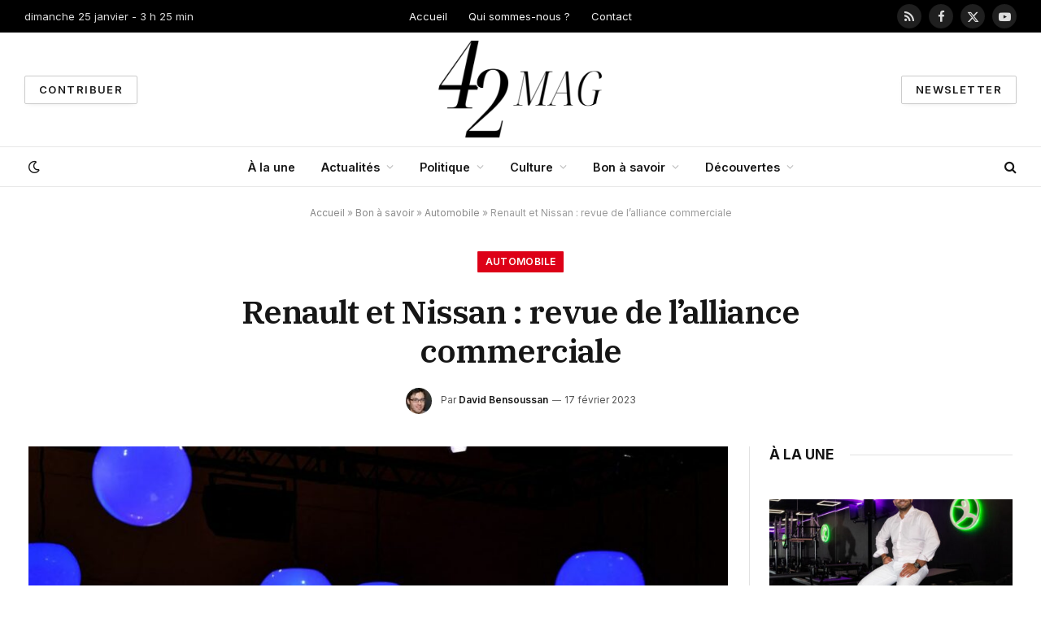

--- FILE ---
content_type: text/html; charset=UTF-8
request_url: https://42mag.fr/2023/02/renault-et-nissan-revue-de-lalliance-commerciale/
body_size: 24441
content:

<!DOCTYPE html>
<html lang="fr-FR" class="s-light site-s-light">

<head>

	<meta charset="UTF-8" />
	<meta name="viewport" content="width=device-width, initial-scale=1" />
	<meta name='robots' content='index, follow, max-image-preview:large, max-snippet:-1, max-video-preview:-1' />
	<style>img:is([sizes="auto" i], [sizes^="auto," i]) { contain-intrinsic-size: 3000px 1500px }</style>
	
	<!-- This site is optimized with the Yoast SEO plugin v22.3 - https://yoast.com/wordpress/plugins/seo/ -->
	<title>Renault et Nissan : revue de l&#039;alliance commerciale</title><link rel="preload" as="image" imagesrcset="https://42mag.fr/wp-content/uploads/2023/02/Renault-et-Nissan-revue-de-lalliance-commerciale-1024x575.jpg 1024w, https://42mag.fr/wp-content/uploads/2023/02/Renault-et-Nissan-revue-de-lalliance-commerciale-1200x674.jpg 1200w, https://42mag.fr/wp-content/uploads/2023/02/Renault-et-Nissan-revue-de-lalliance-commerciale.jpg 1500w" imagesizes="(max-width: 801px) 100vw, 801px" /><link rel="preload" as="font" href="https://42mag.fr/wp-content/themes/smart-mag/css/icons/fonts/ts-icons.woff2?v2.8" type="font/woff2" crossorigin="anonymous" />
	<link rel="canonical" href="https://42mag.fr/2023/02/renault-et-nissan-revue-de-lalliance-commerciale/" />
	<meta property="og:locale" content="fr_FR" />
	<meta property="og:type" content="article" />
	<meta property="og:title" content="Renault et Nissan : revue de l&#039;alliance commerciale" />
	<meta property="og:description" content="Renault va réduire sa part de capital de Nissan à 15%, contre 43% actuellement, afin de créer un équilibre entre les deux entreprises automobiles. Cette baisse de capital permettra à Renault et Nissan de se mettre à égalité et de travailler ensemble en partenariat. Cette mesure a pour but de permettre aux deux constructeurs automobiles" />
	<meta property="og:url" content="https://42mag.fr/2023/02/renault-et-nissan-revue-de-lalliance-commerciale/" />
	<meta property="og:site_name" content="42mag.fr" />
	<meta property="article:publisher" content="https://www.facebook.com/42mag.fr" />
	<meta property="article:published_time" content="2023-02-17T18:53:53+00:00" />
	<meta property="og:image" content="https://42mag.fr/wp-content/uploads/2023/02/Renault-et-Nissan-revue-de-lalliance-commerciale.jpg" />
	<meta property="og:image:width" content="1500" />
	<meta property="og:image:height" content="843" />
	<meta property="og:image:type" content="image/jpeg" />
	<meta name="author" content="David Bensoussan" />
	<meta name="twitter:card" content="summary_large_image" />
	<meta name="twitter:creator" content="@42magfr" />
	<meta name="twitter:site" content="@42magfr" />
	<meta name="twitter:label1" content="Écrit par" />
	<meta name="twitter:data1" content="David Bensoussan" />
	<meta name="twitter:label2" content="Durée de lecture estimée" />
	<meta name="twitter:data2" content="1 minute" />
	<script type="application/ld+json" class="yoast-schema-graph">{"@context":"https://schema.org","@graph":[{"@type":"NewsArticle","@id":"https://42mag.fr/2023/02/renault-et-nissan-revue-de-lalliance-commerciale/#article","isPartOf":{"@id":"https://42mag.fr/2023/02/renault-et-nissan-revue-de-lalliance-commerciale/"},"author":{"name":"David Bensoussan","@id":"https://42mag.fr/#/schema/person/6afd66f520225a8f85c200c4e17780af"},"headline":"Renault et Nissan : revue de l&rsquo;alliance commerciale","datePublished":"2023-02-17T18:53:53+00:00","dateModified":"2023-02-17T18:53:53+00:00","mainEntityOfPage":{"@id":"https://42mag.fr/2023/02/renault-et-nissan-revue-de-lalliance-commerciale/"},"wordCount":283,"commentCount":0,"publisher":{"@id":"https://42mag.fr/#organization"},"image":{"@id":"https://42mag.fr/2023/02/renault-et-nissan-revue-de-lalliance-commerciale/#primaryimage"},"thumbnailUrl":"https://42mag.fr/wp-content/uploads/2023/02/Renault-et-Nissan-revue-de-lalliance-commerciale.jpg","keywords":["commerciale","lalliance","Nissan","Renault","revue"],"articleSection":["Automobile"],"inLanguage":"fr-FR","potentialAction":[{"@type":"CommentAction","name":"Comment","target":["https://42mag.fr/2023/02/renault-et-nissan-revue-de-lalliance-commerciale/#respond"]}]},{"@type":"WebPage","@id":"https://42mag.fr/2023/02/renault-et-nissan-revue-de-lalliance-commerciale/","url":"https://42mag.fr/2023/02/renault-et-nissan-revue-de-lalliance-commerciale/","name":"Renault et Nissan : revue de l'alliance commerciale","isPartOf":{"@id":"https://42mag.fr/#website"},"primaryImageOfPage":{"@id":"https://42mag.fr/2023/02/renault-et-nissan-revue-de-lalliance-commerciale/#primaryimage"},"image":{"@id":"https://42mag.fr/2023/02/renault-et-nissan-revue-de-lalliance-commerciale/#primaryimage"},"thumbnailUrl":"https://42mag.fr/wp-content/uploads/2023/02/Renault-et-Nissan-revue-de-lalliance-commerciale.jpg","datePublished":"2023-02-17T18:53:53+00:00","dateModified":"2023-02-17T18:53:53+00:00","breadcrumb":{"@id":"https://42mag.fr/2023/02/renault-et-nissan-revue-de-lalliance-commerciale/#breadcrumb"},"inLanguage":"fr-FR","potentialAction":[{"@type":"ReadAction","target":["https://42mag.fr/2023/02/renault-et-nissan-revue-de-lalliance-commerciale/"]}]},{"@type":"ImageObject","inLanguage":"fr-FR","@id":"https://42mag.fr/2023/02/renault-et-nissan-revue-de-lalliance-commerciale/#primaryimage","url":"https://42mag.fr/wp-content/uploads/2023/02/Renault-et-Nissan-revue-de-lalliance-commerciale.jpg","contentUrl":"https://42mag.fr/wp-content/uploads/2023/02/Renault-et-Nissan-revue-de-lalliance-commerciale.jpg","width":1500,"height":843,"caption":"Renault et Nissan revoient les conditions de leur alliance commerciale"},{"@type":"BreadcrumbList","@id":"https://42mag.fr/2023/02/renault-et-nissan-revue-de-lalliance-commerciale/#breadcrumb","itemListElement":[{"@type":"ListItem","position":1,"name":"Accueil","item":"https://42mag.fr/"},{"@type":"ListItem","position":2,"name":"Bon à savoir","item":"https://42mag.fr/savoir/"},{"@type":"ListItem","position":3,"name":"Automobile","item":"https://42mag.fr/savoir/automobile/"},{"@type":"ListItem","position":4,"name":"Renault et Nissan : revue de l&rsquo;alliance commerciale"}]},{"@type":"WebSite","@id":"https://42mag.fr/#website","url":"https://42mag.fr/","name":"42mag.fr","description":"De l&#039;actu et du fun !","publisher":{"@id":"https://42mag.fr/#organization"},"potentialAction":[{"@type":"SearchAction","target":{"@type":"EntryPoint","urlTemplate":"https://42mag.fr/?s={search_term_string}"},"query-input":"required name=search_term_string"}],"inLanguage":"fr-FR"},{"@type":"Organization","@id":"https://42mag.fr/#organization","name":"42mag.fr","url":"https://42mag.fr/","logo":{"@type":"ImageObject","inLanguage":"fr-FR","@id":"https://42mag.fr/#/schema/logo/image/","url":"https://42mag.fr/wp-content/uploads/2023/01/42mag.png","contentUrl":"https://42mag.fr/wp-content/uploads/2023/01/42mag.png","width":1250,"height":1250,"caption":"42mag.fr"},"image":{"@id":"https://42mag.fr/#/schema/logo/image/"},"sameAs":["https://www.facebook.com/42mag.fr","https://twitter.com/42magfr","https://www.youtube.com/@42magFr"]},{"@type":"Person","@id":"https://42mag.fr/#/schema/person/6afd66f520225a8f85c200c4e17780af","name":"David Bensoussan","image":{"@type":"ImageObject","inLanguage":"fr-FR","@id":"https://42mag.fr/#/schema/person/image/","url":"https://42mag.fr/wp-content/uploads/2023/01/cropped-david-96x96.jpg","contentUrl":"https://42mag.fr/wp-content/uploads/2023/01/cropped-david-96x96.jpg","caption":"David Bensoussan"},"description":"David Bensoussan est un entrepreneur français et le fondateur webzine 42mag.fr. Il est un passionné des nouvelles technologies. David Bensoussan a commencé sa carrière en tant qu'entrepreneur en 2003. Il a fondé et dirigé plusieurs entreprises et startups, y compris 42mag.fr. Il a aussi travaillé dans le secteur des médias et des technologies de l'information. David est un défenseur de l'innovation et de l'entrepreneuriat. Il est un fervent défenseur de la liberté d'expression et de la créativité.","sameAs":["https://42mag.fr/"],"url":"https://42mag.fr/author/david/"}]}</script>
	<!-- / Yoast SEO plugin. -->


<link rel='dns-prefetch' href='//fonts.googleapis.com' />
<link rel="alternate" type="application/rss+xml" title="42mag.fr &raquo; Flux" href="https://42mag.fr/feed/" />
<link rel="alternate" type="application/rss+xml" title="42mag.fr &raquo; Flux des commentaires" href="https://42mag.fr/comments/feed/" />
<link rel="alternate" type="application/rss+xml" title="42mag.fr &raquo; Renault et Nissan : revue de l&rsquo;alliance commerciale Flux des commentaires" href="https://42mag.fr/2023/02/renault-et-nissan-revue-de-lalliance-commerciale/feed/" />
<script type="text/javascript">
/* <![CDATA[ */
window._wpemojiSettings = {"baseUrl":"https:\/\/s.w.org\/images\/core\/emoji\/16.0.1\/72x72\/","ext":".png","svgUrl":"https:\/\/s.w.org\/images\/core\/emoji\/16.0.1\/svg\/","svgExt":".svg","source":{"concatemoji":"https:\/\/42mag.fr\/wp-includes\/js\/wp-emoji-release.min.js?ver=6.8.3"}};
/*! This file is auto-generated */
!function(s,n){var o,i,e;function c(e){try{var t={supportTests:e,timestamp:(new Date).valueOf()};sessionStorage.setItem(o,JSON.stringify(t))}catch(e){}}function p(e,t,n){e.clearRect(0,0,e.canvas.width,e.canvas.height),e.fillText(t,0,0);var t=new Uint32Array(e.getImageData(0,0,e.canvas.width,e.canvas.height).data),a=(e.clearRect(0,0,e.canvas.width,e.canvas.height),e.fillText(n,0,0),new Uint32Array(e.getImageData(0,0,e.canvas.width,e.canvas.height).data));return t.every(function(e,t){return e===a[t]})}function u(e,t){e.clearRect(0,0,e.canvas.width,e.canvas.height),e.fillText(t,0,0);for(var n=e.getImageData(16,16,1,1),a=0;a<n.data.length;a++)if(0!==n.data[a])return!1;return!0}function f(e,t,n,a){switch(t){case"flag":return n(e,"\ud83c\udff3\ufe0f\u200d\u26a7\ufe0f","\ud83c\udff3\ufe0f\u200b\u26a7\ufe0f")?!1:!n(e,"\ud83c\udde8\ud83c\uddf6","\ud83c\udde8\u200b\ud83c\uddf6")&&!n(e,"\ud83c\udff4\udb40\udc67\udb40\udc62\udb40\udc65\udb40\udc6e\udb40\udc67\udb40\udc7f","\ud83c\udff4\u200b\udb40\udc67\u200b\udb40\udc62\u200b\udb40\udc65\u200b\udb40\udc6e\u200b\udb40\udc67\u200b\udb40\udc7f");case"emoji":return!a(e,"\ud83e\udedf")}return!1}function g(e,t,n,a){var r="undefined"!=typeof WorkerGlobalScope&&self instanceof WorkerGlobalScope?new OffscreenCanvas(300,150):s.createElement("canvas"),o=r.getContext("2d",{willReadFrequently:!0}),i=(o.textBaseline="top",o.font="600 32px Arial",{});return e.forEach(function(e){i[e]=t(o,e,n,a)}),i}function t(e){var t=s.createElement("script");t.src=e,t.defer=!0,s.head.appendChild(t)}"undefined"!=typeof Promise&&(o="wpEmojiSettingsSupports",i=["flag","emoji"],n.supports={everything:!0,everythingExceptFlag:!0},e=new Promise(function(e){s.addEventListener("DOMContentLoaded",e,{once:!0})}),new Promise(function(t){var n=function(){try{var e=JSON.parse(sessionStorage.getItem(o));if("object"==typeof e&&"number"==typeof e.timestamp&&(new Date).valueOf()<e.timestamp+604800&&"object"==typeof e.supportTests)return e.supportTests}catch(e){}return null}();if(!n){if("undefined"!=typeof Worker&&"undefined"!=typeof OffscreenCanvas&&"undefined"!=typeof URL&&URL.createObjectURL&&"undefined"!=typeof Blob)try{var e="postMessage("+g.toString()+"("+[JSON.stringify(i),f.toString(),p.toString(),u.toString()].join(",")+"));",a=new Blob([e],{type:"text/javascript"}),r=new Worker(URL.createObjectURL(a),{name:"wpTestEmojiSupports"});return void(r.onmessage=function(e){c(n=e.data),r.terminate(),t(n)})}catch(e){}c(n=g(i,f,p,u))}t(n)}).then(function(e){for(var t in e)n.supports[t]=e[t],n.supports.everything=n.supports.everything&&n.supports[t],"flag"!==t&&(n.supports.everythingExceptFlag=n.supports.everythingExceptFlag&&n.supports[t]);n.supports.everythingExceptFlag=n.supports.everythingExceptFlag&&!n.supports.flag,n.DOMReady=!1,n.readyCallback=function(){n.DOMReady=!0}}).then(function(){return e}).then(function(){var e;n.supports.everything||(n.readyCallback(),(e=n.source||{}).concatemoji?t(e.concatemoji):e.wpemoji&&e.twemoji&&(t(e.twemoji),t(e.wpemoji)))}))}((window,document),window._wpemojiSettings);
/* ]]> */
</script>
<style id='wp-emoji-styles-inline-css' type='text/css'>

	img.wp-smiley, img.emoji {
		display: inline !important;
		border: none !important;
		box-shadow: none !important;
		height: 1em !important;
		width: 1em !important;
		margin: 0 0.07em !important;
		vertical-align: -0.1em !important;
		background: none !important;
		padding: 0 !important;
	}
</style>
<link rel='stylesheet' id='wp-block-library-css' href='https://42mag.fr/wp-includes/css/dist/block-library/style.min.css?ver=6.8.3' type='text/css' media='all' />
<style id='classic-theme-styles-inline-css' type='text/css'>
/*! This file is auto-generated */
.wp-block-button__link{color:#fff;background-color:#32373c;border-radius:9999px;box-shadow:none;text-decoration:none;padding:calc(.667em + 2px) calc(1.333em + 2px);font-size:1.125em}.wp-block-file__button{background:#32373c;color:#fff;text-decoration:none}
</style>
<style id='global-styles-inline-css' type='text/css'>
:root{--wp--preset--aspect-ratio--square: 1;--wp--preset--aspect-ratio--4-3: 4/3;--wp--preset--aspect-ratio--3-4: 3/4;--wp--preset--aspect-ratio--3-2: 3/2;--wp--preset--aspect-ratio--2-3: 2/3;--wp--preset--aspect-ratio--16-9: 16/9;--wp--preset--aspect-ratio--9-16: 9/16;--wp--preset--color--black: #000000;--wp--preset--color--cyan-bluish-gray: #abb8c3;--wp--preset--color--white: #ffffff;--wp--preset--color--pale-pink: #f78da7;--wp--preset--color--vivid-red: #cf2e2e;--wp--preset--color--luminous-vivid-orange: #ff6900;--wp--preset--color--luminous-vivid-amber: #fcb900;--wp--preset--color--light-green-cyan: #7bdcb5;--wp--preset--color--vivid-green-cyan: #00d084;--wp--preset--color--pale-cyan-blue: #8ed1fc;--wp--preset--color--vivid-cyan-blue: #0693e3;--wp--preset--color--vivid-purple: #9b51e0;--wp--preset--gradient--vivid-cyan-blue-to-vivid-purple: linear-gradient(135deg,rgba(6,147,227,1) 0%,rgb(155,81,224) 100%);--wp--preset--gradient--light-green-cyan-to-vivid-green-cyan: linear-gradient(135deg,rgb(122,220,180) 0%,rgb(0,208,130) 100%);--wp--preset--gradient--luminous-vivid-amber-to-luminous-vivid-orange: linear-gradient(135deg,rgba(252,185,0,1) 0%,rgba(255,105,0,1) 100%);--wp--preset--gradient--luminous-vivid-orange-to-vivid-red: linear-gradient(135deg,rgba(255,105,0,1) 0%,rgb(207,46,46) 100%);--wp--preset--gradient--very-light-gray-to-cyan-bluish-gray: linear-gradient(135deg,rgb(238,238,238) 0%,rgb(169,184,195) 100%);--wp--preset--gradient--cool-to-warm-spectrum: linear-gradient(135deg,rgb(74,234,220) 0%,rgb(151,120,209) 20%,rgb(207,42,186) 40%,rgb(238,44,130) 60%,rgb(251,105,98) 80%,rgb(254,248,76) 100%);--wp--preset--gradient--blush-light-purple: linear-gradient(135deg,rgb(255,206,236) 0%,rgb(152,150,240) 100%);--wp--preset--gradient--blush-bordeaux: linear-gradient(135deg,rgb(254,205,165) 0%,rgb(254,45,45) 50%,rgb(107,0,62) 100%);--wp--preset--gradient--luminous-dusk: linear-gradient(135deg,rgb(255,203,112) 0%,rgb(199,81,192) 50%,rgb(65,88,208) 100%);--wp--preset--gradient--pale-ocean: linear-gradient(135deg,rgb(255,245,203) 0%,rgb(182,227,212) 50%,rgb(51,167,181) 100%);--wp--preset--gradient--electric-grass: linear-gradient(135deg,rgb(202,248,128) 0%,rgb(113,206,126) 100%);--wp--preset--gradient--midnight: linear-gradient(135deg,rgb(2,3,129) 0%,rgb(40,116,252) 100%);--wp--preset--font-size--small: 13px;--wp--preset--font-size--medium: 20px;--wp--preset--font-size--large: 36px;--wp--preset--font-size--x-large: 42px;--wp--preset--spacing--20: 0.44rem;--wp--preset--spacing--30: 0.67rem;--wp--preset--spacing--40: 1rem;--wp--preset--spacing--50: 1.5rem;--wp--preset--spacing--60: 2.25rem;--wp--preset--spacing--70: 3.38rem;--wp--preset--spacing--80: 5.06rem;--wp--preset--shadow--natural: 6px 6px 9px rgba(0, 0, 0, 0.2);--wp--preset--shadow--deep: 12px 12px 50px rgba(0, 0, 0, 0.4);--wp--preset--shadow--sharp: 6px 6px 0px rgba(0, 0, 0, 0.2);--wp--preset--shadow--outlined: 6px 6px 0px -3px rgba(255, 255, 255, 1), 6px 6px rgba(0, 0, 0, 1);--wp--preset--shadow--crisp: 6px 6px 0px rgba(0, 0, 0, 1);}:where(.is-layout-flex){gap: 0.5em;}:where(.is-layout-grid){gap: 0.5em;}body .is-layout-flex{display: flex;}.is-layout-flex{flex-wrap: wrap;align-items: center;}.is-layout-flex > :is(*, div){margin: 0;}body .is-layout-grid{display: grid;}.is-layout-grid > :is(*, div){margin: 0;}:where(.wp-block-columns.is-layout-flex){gap: 2em;}:where(.wp-block-columns.is-layout-grid){gap: 2em;}:where(.wp-block-post-template.is-layout-flex){gap: 1.25em;}:where(.wp-block-post-template.is-layout-grid){gap: 1.25em;}.has-black-color{color: var(--wp--preset--color--black) !important;}.has-cyan-bluish-gray-color{color: var(--wp--preset--color--cyan-bluish-gray) !important;}.has-white-color{color: var(--wp--preset--color--white) !important;}.has-pale-pink-color{color: var(--wp--preset--color--pale-pink) !important;}.has-vivid-red-color{color: var(--wp--preset--color--vivid-red) !important;}.has-luminous-vivid-orange-color{color: var(--wp--preset--color--luminous-vivid-orange) !important;}.has-luminous-vivid-amber-color{color: var(--wp--preset--color--luminous-vivid-amber) !important;}.has-light-green-cyan-color{color: var(--wp--preset--color--light-green-cyan) !important;}.has-vivid-green-cyan-color{color: var(--wp--preset--color--vivid-green-cyan) !important;}.has-pale-cyan-blue-color{color: var(--wp--preset--color--pale-cyan-blue) !important;}.has-vivid-cyan-blue-color{color: var(--wp--preset--color--vivid-cyan-blue) !important;}.has-vivid-purple-color{color: var(--wp--preset--color--vivid-purple) !important;}.has-black-background-color{background-color: var(--wp--preset--color--black) !important;}.has-cyan-bluish-gray-background-color{background-color: var(--wp--preset--color--cyan-bluish-gray) !important;}.has-white-background-color{background-color: var(--wp--preset--color--white) !important;}.has-pale-pink-background-color{background-color: var(--wp--preset--color--pale-pink) !important;}.has-vivid-red-background-color{background-color: var(--wp--preset--color--vivid-red) !important;}.has-luminous-vivid-orange-background-color{background-color: var(--wp--preset--color--luminous-vivid-orange) !important;}.has-luminous-vivid-amber-background-color{background-color: var(--wp--preset--color--luminous-vivid-amber) !important;}.has-light-green-cyan-background-color{background-color: var(--wp--preset--color--light-green-cyan) !important;}.has-vivid-green-cyan-background-color{background-color: var(--wp--preset--color--vivid-green-cyan) !important;}.has-pale-cyan-blue-background-color{background-color: var(--wp--preset--color--pale-cyan-blue) !important;}.has-vivid-cyan-blue-background-color{background-color: var(--wp--preset--color--vivid-cyan-blue) !important;}.has-vivid-purple-background-color{background-color: var(--wp--preset--color--vivid-purple) !important;}.has-black-border-color{border-color: var(--wp--preset--color--black) !important;}.has-cyan-bluish-gray-border-color{border-color: var(--wp--preset--color--cyan-bluish-gray) !important;}.has-white-border-color{border-color: var(--wp--preset--color--white) !important;}.has-pale-pink-border-color{border-color: var(--wp--preset--color--pale-pink) !important;}.has-vivid-red-border-color{border-color: var(--wp--preset--color--vivid-red) !important;}.has-luminous-vivid-orange-border-color{border-color: var(--wp--preset--color--luminous-vivid-orange) !important;}.has-luminous-vivid-amber-border-color{border-color: var(--wp--preset--color--luminous-vivid-amber) !important;}.has-light-green-cyan-border-color{border-color: var(--wp--preset--color--light-green-cyan) !important;}.has-vivid-green-cyan-border-color{border-color: var(--wp--preset--color--vivid-green-cyan) !important;}.has-pale-cyan-blue-border-color{border-color: var(--wp--preset--color--pale-cyan-blue) !important;}.has-vivid-cyan-blue-border-color{border-color: var(--wp--preset--color--vivid-cyan-blue) !important;}.has-vivid-purple-border-color{border-color: var(--wp--preset--color--vivid-purple) !important;}.has-vivid-cyan-blue-to-vivid-purple-gradient-background{background: var(--wp--preset--gradient--vivid-cyan-blue-to-vivid-purple) !important;}.has-light-green-cyan-to-vivid-green-cyan-gradient-background{background: var(--wp--preset--gradient--light-green-cyan-to-vivid-green-cyan) !important;}.has-luminous-vivid-amber-to-luminous-vivid-orange-gradient-background{background: var(--wp--preset--gradient--luminous-vivid-amber-to-luminous-vivid-orange) !important;}.has-luminous-vivid-orange-to-vivid-red-gradient-background{background: var(--wp--preset--gradient--luminous-vivid-orange-to-vivid-red) !important;}.has-very-light-gray-to-cyan-bluish-gray-gradient-background{background: var(--wp--preset--gradient--very-light-gray-to-cyan-bluish-gray) !important;}.has-cool-to-warm-spectrum-gradient-background{background: var(--wp--preset--gradient--cool-to-warm-spectrum) !important;}.has-blush-light-purple-gradient-background{background: var(--wp--preset--gradient--blush-light-purple) !important;}.has-blush-bordeaux-gradient-background{background: var(--wp--preset--gradient--blush-bordeaux) !important;}.has-luminous-dusk-gradient-background{background: var(--wp--preset--gradient--luminous-dusk) !important;}.has-pale-ocean-gradient-background{background: var(--wp--preset--gradient--pale-ocean) !important;}.has-electric-grass-gradient-background{background: var(--wp--preset--gradient--electric-grass) !important;}.has-midnight-gradient-background{background: var(--wp--preset--gradient--midnight) !important;}.has-small-font-size{font-size: var(--wp--preset--font-size--small) !important;}.has-medium-font-size{font-size: var(--wp--preset--font-size--medium) !important;}.has-large-font-size{font-size: var(--wp--preset--font-size--large) !important;}.has-x-large-font-size{font-size: var(--wp--preset--font-size--x-large) !important;}
:where(.wp-block-post-template.is-layout-flex){gap: 1.25em;}:where(.wp-block-post-template.is-layout-grid){gap: 1.25em;}
:where(.wp-block-columns.is-layout-flex){gap: 2em;}:where(.wp-block-columns.is-layout-grid){gap: 2em;}
:root :where(.wp-block-pullquote){font-size: 1.5em;line-height: 1.6;}
</style>
<link rel='stylesheet' id='contact-form-7-css' href='https://42mag.fr/wp-content/plugins/contact-form-7/includes/css/styles.css?ver=5.9.3' type='text/css' media='all' />
<link rel='stylesheet' id='wp_automatic_gallery_style-css' href='https://42mag.fr/wp-content/plugins/wp-automatic/css/wp-automatic.css?ver=1.0.0' type='text/css' media='all' />
<link rel='stylesheet' id='ez-toc-css' href='https://42mag.fr/wp-content/plugins/easy-table-of-contents/assets/css/screen.min.css?ver=2.0.64' type='text/css' media='all' />
<style id='ez-toc-inline-css' type='text/css'>
div#ez-toc-container .ez-toc-title {font-size: 120%;}div#ez-toc-container .ez-toc-title {font-weight: 500;}div#ez-toc-container ul li {font-size: 95%;}div#ez-toc-container ul li {font-weight: 500;}div#ez-toc-container nav ul ul li {font-size: 90%;}
</style>
<link rel='stylesheet' id='elementor-frontend-css' href='https://42mag.fr/wp-content/plugins/elementor/assets/css/frontend-lite.min.css?ver=3.20.3' type='text/css' media='all' />
<link rel='stylesheet' id='swiper-css' href='https://42mag.fr/wp-content/plugins/elementor/assets/lib/swiper/v8/css/swiper.min.css?ver=8.4.5' type='text/css' media='all' />
<link rel='stylesheet' id='elementor-post-82937-css' href='https://42mag.fr/wp-content/uploads/elementor/css/post-82937.css?ver=1766527480' type='text/css' media='all' />
<link rel='stylesheet' id='elementor-post-10382-css' href='https://42mag.fr/wp-content/uploads/elementor/css/post-10382.css?ver=1766527480' type='text/css' media='all' />
<link rel='stylesheet' id='smartmag-core-css' href='https://42mag.fr/wp-content/themes/smart-mag/style.css?ver=10.0.0' type='text/css' media='all' />
<style id='smartmag-core-inline-css' type='text/css'>
:root { --c-main: #dd0017;
--c-main-rgb: 221,0,23;
--text-font: "Inter", system-ui, -apple-system, "Segoe UI", Arial, sans-serif;
--body-font: "Inter", system-ui, -apple-system, "Segoe UI", Arial, sans-serif;
--title-font: "IBM Plex Serif", Georgia, serif;
--title-size-n: 17px;
--title-size-m: 18px;
--title-size-l: 20px;
--main-width: 1220px;
--p-title-space: 7px;
--excerpt-mt: 13px;
--excerpt-size: 14px; }
.post-title:not(._) { letter-spacing: -0.025em; }
:root { --sidebar-width: 300px; }
.ts-row, .has-el-gap { --sidebar-c-width: calc(var(--sidebar-width) + var(--grid-gutter-h) + var(--sidebar-c-pad)); }
:root { --sidebar-pad: 32px; --sidebar-sep-pad: 32px; }
.main-wrap > .main { margin-top: 30px; }
.smart-head-main .smart-head-mid { --head-h: 140px; }
.smart-head-main .smart-head-bot { --head-h: 50px; border-top-width: 1px; border-top-color: #e8e8e8; }
.s-dark .smart-head-main .smart-head-bot,
.smart-head-main .s-dark.smart-head-bot { border-top-color: #e8e8e8; }
.smart-head-main .smart-head-bot { border-bottom-width: 1px; border-bottom-color: #e8e8e8; }
.s-dark .smart-head-main .smart-head-bot,
.smart-head-main .s-dark.smart-head-bot { border-bottom-color: #e8e8e8; }
.navigation-main .menu > li > a { font-size: 14.4px; font-weight: 600; }
.navigation-main .menu > li li a { font-size: 13px; }
.navigation-main { --nav-items-space: 16px; }
.s-dark .navigation { --c-nav-hov-bg: #ffffff; }
.mobile-menu { font-size: 15px; }
.smart-head-main .spc-social { --spc-social-fs: 15px; --spc-social-size: 30px; }
.smart-head-main .hamburger-icon { width: 18px; }
.trending-ticker .heading { color: #f7f7f7; font-size: 13.8px; font-weight: 600; letter-spacing: .02em; }
.trending-ticker .post-link { font-size: 13.8px; }
.trending-ticker { --max-width: 500px; }
.post-meta .meta-item, .post-meta .text-in { font-size: 11px; }
.post-meta .text-in, .post-meta .post-cat > a { font-size: 11px; }
.post-meta .post-cat > a { font-weight: 600; text-transform: uppercase; letter-spacing: .02em; }
.post-meta .post-author > a { font-weight: 600; }
.block-head-f .heading { font-size: 16px; font-weight: 800; text-transform: uppercase; letter-spacing: .03em; }
.block-head-f { --space-below: 15px; --line-weight: 2px; --c-border: #ffffff; }
.s-dark .block-head-f { --c-border: #151516; }
.loop-grid-base .media { margin-bottom: 13px; }
.list-post { --list-p-media-width: 30%; --list-p-media-max-width: 85%; }
.loop-small .ratio-is-custom { padding-bottom: calc(100% / 1.1); }
.loop-small .media:not(i) { max-width: 75px; }
.post-meta-single .meta-item, .post-meta-single .text-in { font-size: 12px; }
.the-post-header .post-meta .post-title { font-weight: 600; }
.entry-content { font-family: "IBM Plex Serif", Georgia, serif; font-size: 17px; }
.site-s-light .entry-content { color: #000000; }
:where(.entry-content) a { text-decoration: underline; text-underline-offset: 4px; text-decoration-thickness: 2px; }
.post-share-float .share-text { font-size: 10px; }
.post-share-float .service { width: 38px; height: 38px; margin-bottom: 8px; border-radius: 50px; font-size: 16px; }
.s-post-modern .post-content-wrap { display: grid; grid-template-columns: minmax(0, 1fr); }
.s-post-modern .entry-content { max-width: min(100%, calc(700px + var(--p-spacious-pad)*2)); justify-self: center; }
.s-head-large .sub-title { font-size: 17px; }
.site-s-light .s-head-large .sub-title { color: #515151; }
.site-s-light .s-head-large .post-meta { --c-post-meta: #565656; }
.s-post-large .post-content-wrap { display: grid; grid-template-columns: minmax(0, 1fr); }
.s-post-large .entry-content { max-width: min(100%, calc(700px + var(--p-spacious-pad)*2)); justify-self: center; }
.category .feat-grid { --grid-gap: 5px; }
.a-wrap-2:not(._) { padding-top: 17px; padding-bottom: 17px; padding-left: 15px; padding-right: 15px; margin-top: 0px; margin-bottom: 0px; }
@media (min-width: 1200px) { .trending-ticker .heading { margin-right: 30px; }
.s-head-large .post-title { font-size: 40px; } }
@media (min-width: 940px) and (max-width: 1200px) { :root { --sidebar-width: 280px; }
.ts-row, .has-el-gap { --sidebar-c-width: calc(var(--sidebar-width) + var(--grid-gutter-h) + var(--sidebar-c-pad)); }
.navigation-main .menu > li > a { font-size: calc(10px + (14.4px - 10px) * .7); }
.trending-ticker { --max-width: 400px; } }
@media (max-width: 767px) { .s-head-large .post-title { font-size: 29px; } }


</style>
<link rel='stylesheet' id='smartmag-magnific-popup-css' href='https://42mag.fr/wp-content/themes/smart-mag/css/lightbox.css?ver=10.0.0' type='text/css' media='all' />
<link rel='stylesheet' id='smartmag-icons-css' href='https://42mag.fr/wp-content/themes/smart-mag/css/icons/icons.css?ver=10.0.0' type='text/css' media='all' />
<link rel='stylesheet' id='popup-maker-site-css' href='//42mag.fr/wp-content/uploads/pum/pum-site-styles.css?generated=1711723589&#038;ver=1.18.5' type='text/css' media='all' />
<link rel='stylesheet' id='smartmag-gfonts-custom-css' href='https://fonts.googleapis.com/css?family=Inter%3A400%2C500%2C600%2C700%7CIBM+Plex+Serif%3A400%2C500%2C600%2C700&#038;display=swap' type='text/css' media='all' />
<script type="text/javascript" src="https://42mag.fr/wp-includes/js/jquery/jquery.min.js?ver=3.7.1" id="jquery-core-js"></script>
<script type="text/javascript" src="https://42mag.fr/wp-includes/js/jquery/jquery-migrate.min.js?ver=3.4.1" id="jquery-migrate-js"></script>
<script type="text/javascript" src="https://42mag.fr/wp-content/plugins/wp-automatic/js/main-front.js?ver=6.8.3" id="wp_automatic_gallery-js"></script>
<link rel="https://api.w.org/" href="https://42mag.fr/wp-json/" /><link rel="alternate" title="JSON" type="application/json" href="https://42mag.fr/wp-json/wp/v2/posts/14357" /><link rel="EditURI" type="application/rsd+xml" title="RSD" href="https://42mag.fr/xmlrpc.php?rsd" />
<link rel='shortlink' href='https://42mag.fr/?p=14357' />
<link rel="alternate" title="oEmbed (JSON)" type="application/json+oembed" href="https://42mag.fr/wp-json/oembed/1.0/embed?url=https%3A%2F%2F42mag.fr%2F2023%2F02%2Frenault-et-nissan-revue-de-lalliance-commerciale%2F" />
<link rel="alternate" title="oEmbed (XML)" type="text/xml+oembed" href="https://42mag.fr/wp-json/oembed/1.0/embed?url=https%3A%2F%2F42mag.fr%2F2023%2F02%2Frenault-et-nissan-revue-de-lalliance-commerciale%2F&#038;format=xml" />

		<script>
		var BunyadSchemeKey = 'bunyad-scheme';
		(() => {
			const d = document.documentElement;
			const c = d.classList;
			var scheme = localStorage.getItem(BunyadSchemeKey);
			
			if (scheme) {
				d.dataset.origClass = c;
				scheme === 'dark' ? c.remove('s-light', 'site-s-light') : c.remove('s-dark', 'site-s-dark');
				c.add('site-s-' + scheme, 's-' + scheme);
			}
		})();
		</script>
		<meta name="generator" content="Elementor 3.20.3; features: e_optimized_assets_loading, e_optimized_css_loading, additional_custom_breakpoints, block_editor_assets_optimize, e_image_loading_optimization; settings: css_print_method-external, google_font-enabled, font_display-swap">
<!-- Google tag (gtag.js) -->
<script async src="https://www.googletagmanager.com/gtag/js?id=G-K5SVEBG68E"></script>
<script>
  window.dataLayer = window.dataLayer || [];
  function gtag(){dataLayer.push(arguments);}
  gtag('js', new Date());

  gtag('config', 'G-K5SVEBG68E');
</script><link rel="icon" href="https://42mag.fr/wp-content/uploads/2023/01/cropped-favicon-32x32.png" sizes="32x32" />
<link rel="icon" href="https://42mag.fr/wp-content/uploads/2023/01/cropped-favicon-192x192.png" sizes="192x192" />
<link rel="apple-touch-icon" href="https://42mag.fr/wp-content/uploads/2023/01/cropped-favicon-180x180.png" />
<meta name="msapplication-TileImage" content="https://42mag.fr/wp-content/uploads/2023/01/cropped-favicon-270x270.png" />


</head>

<body data-rsssl=1 class="wp-singular post-template-default single single-post postid-14357 single-format-standard wp-custom-logo wp-theme-smart-mag right-sidebar post-layout-large-center post-cat-512 has-lb has-lb-sm has-sb-sep layout-normal elementor-default elementor-kit-82937">



<div class="main-wrap">

	
<div class="off-canvas-backdrop"></div>
<div class="mobile-menu-container off-canvas s-dark hide-menu-lg" id="off-canvas">

	<div class="off-canvas-head">
		<a href="#" class="close">
			<span class="visuallyhidden">Close Menu</span>
			<i class="tsi tsi-times"></i>
		</a>

		<div class="ts-logo">
			<img class="logo-mobile logo-image logo-image-dark" src="https://42mag.fr/wp-content/uploads/2023/01/42mag-2-1-e1673563921522.png" width="250" height="142" alt="42mag.fr"/><img class="logo-mobile logo-image" src="https://42mag.fr/wp-content/uploads/2023/01/42mag-1-e1673563885359.png" width="250" height="143" alt="42mag.fr"/>		</div>
	</div>

	<div class="off-canvas-content">

		
			<ul id="menu-main-menu" class="mobile-menu"><li id="menu-item-12467" class="menu-item menu-item-type-taxonomy menu-item-object-category menu-item-12467"><a href="https://42mag.fr/a-la-une/">À la une</a></li>
<li id="menu-item-10554" class="menu-item menu-item-type-taxonomy menu-item-object-category menu-item-has-children menu-item-10554"><a href="https://42mag.fr/actu/">Actualités</a>
<ul class="sub-menu">
	<li id="menu-item-10556" class="menu-item menu-item-type-taxonomy menu-item-object-category menu-item-10556"><a href="https://42mag.fr/actu/high-tech/">High-tech</a></li>
	<li id="menu-item-10558" class="menu-item menu-item-type-taxonomy menu-item-object-category menu-item-10558"><a href="https://42mag.fr/actu/people/">People</a></li>
	<li id="menu-item-10555" class="menu-item menu-item-type-taxonomy menu-item-object-category menu-item-10555"><a href="https://42mag.fr/actu/divertissement/">Divertissement</a></li>
	<li id="menu-item-10557" class="menu-item menu-item-type-taxonomy menu-item-object-category menu-item-10557"><a href="https://42mag.fr/actu/insolite/">Insolite</a></li>
</ul>
</li>
<li id="menu-item-12546" class="menu-item menu-item-type-taxonomy menu-item-object-category menu-item-has-children menu-item-12546"><a href="https://42mag.fr/politique/">Politique</a>
<ul class="sub-menu">
	<li id="menu-item-12577" class="menu-item menu-item-type-taxonomy menu-item-object-category menu-item-12577"><a href="https://42mag.fr/politique/economie/">Économie</a></li>
	<li id="menu-item-12576" class="menu-item menu-item-type-taxonomy menu-item-object-category menu-item-12576"><a href="https://42mag.fr/politique/ecologie/">Écologie</a></li>
	<li id="menu-item-12578" class="menu-item menu-item-type-taxonomy menu-item-object-category menu-item-12578"><a href="https://42mag.fr/politique/france/">France</a></li>
	<li id="menu-item-12581" class="menu-item menu-item-type-taxonomy menu-item-object-category menu-item-12581"><a href="https://42mag.fr/politique/monde/">Monde</a></li>
	<li id="menu-item-12580" class="menu-item menu-item-type-taxonomy menu-item-object-category menu-item-12580"><a href="https://42mag.fr/politique/medias/">Médias</a></li>
	<li id="menu-item-12582" class="menu-item menu-item-type-taxonomy menu-item-object-category menu-item-12582"><a href="https://42mag.fr/politique/sciences-et-futur/">Sciences et futur</a></li>
	<li id="menu-item-12579" class="menu-item menu-item-type-taxonomy menu-item-object-category menu-item-12579"><a href="https://42mag.fr/politique/hack/">Hack</a></li>
</ul>
</li>
<li id="menu-item-12545" class="menu-item menu-item-type-taxonomy menu-item-object-category menu-item-has-children menu-item-12545"><a href="https://42mag.fr/culture/">Culture</a>
<ul class="sub-menu">
	<li id="menu-item-12569" class="menu-item menu-item-type-taxonomy menu-item-object-category menu-item-12569"><a href="https://42mag.fr/culture/arts-et-litterature/">Arts et littérature</a></li>
	<li id="menu-item-12570" class="menu-item menu-item-type-taxonomy menu-item-object-category menu-item-12570"><a href="https://42mag.fr/culture/cinema/">Cinéma</a></li>
	<li id="menu-item-12572" class="menu-item menu-item-type-taxonomy menu-item-object-category menu-item-12572"><a href="https://42mag.fr/culture/musique/">Musique</a></li>
	<li id="menu-item-12571" class="menu-item menu-item-type-taxonomy menu-item-object-category menu-item-12571"><a href="https://42mag.fr/culture/loisirs/">Loisirs</a></li>
	<li id="menu-item-12573" class="menu-item menu-item-type-taxonomy menu-item-object-category menu-item-12573"><a href="https://42mag.fr/culture/pensee/">Pensée</a></li>
	<li id="menu-item-12575" class="menu-item menu-item-type-taxonomy menu-item-object-category menu-item-12575"><a href="https://42mag.fr/culture/sport/">Sport</a></li>
</ul>
</li>
<li id="menu-item-10560" class="menu-item menu-item-type-taxonomy menu-item-object-category current-post-ancestor menu-item-has-children menu-item-10560"><a href="https://42mag.fr/savoir/">Bon à savoir</a>
<ul class="sub-menu">
	<li id="menu-item-12564" class="menu-item menu-item-type-taxonomy menu-item-object-category current-post-ancestor current-menu-parent current-post-parent menu-item-12564"><a href="https://42mag.fr/savoir/automobile/">Automobile</a></li>
	<li id="menu-item-12565" class="menu-item menu-item-type-taxonomy menu-item-object-category menu-item-12565"><a href="https://42mag.fr/savoir/bricolage/">Bricolage</a></li>
	<li id="menu-item-12566" class="menu-item menu-item-type-taxonomy menu-item-object-category menu-item-12566"><a href="https://42mag.fr/savoir/cuisine/">Cuisine</a></li>
	<li id="menu-item-12479" class="menu-item menu-item-type-taxonomy menu-item-object-category menu-item-12479"><a href="https://42mag.fr/savoir/pratique/">Pratique</a></li>
	<li id="menu-item-12568" class="menu-item menu-item-type-taxonomy menu-item-object-category menu-item-12568"><a href="https://42mag.fr/savoir/sante/">Santé</a></li>
	<li id="menu-item-10562" class="menu-item menu-item-type-taxonomy menu-item-object-category menu-item-10562"><a href="https://42mag.fr/savoir/le-saviez-vous/">Le saviez-vous ?</a></li>
	<li id="menu-item-10561" class="menu-item menu-item-type-taxonomy menu-item-object-category menu-item-10561"><a href="https://42mag.fr/savoir/etudes/">Études</a></li>
	<li id="menu-item-10563" class="menu-item menu-item-type-taxonomy menu-item-object-category menu-item-10563"><a href="https://42mag.fr/savoir/records/">Records</a></li>
</ul>
</li>
<li id="menu-item-10564" class="menu-item menu-item-type-taxonomy menu-item-object-category menu-item-has-children menu-item-10564"><a href="https://42mag.fr/decouverte/">Découvertes</a>
<ul class="sub-menu">
	<li id="menu-item-10566" class="menu-item menu-item-type-taxonomy menu-item-object-category menu-item-10566"><a href="https://42mag.fr/decouverte/geekeries/">Geekeries</a></li>
	<li id="menu-item-10567" class="menu-item menu-item-type-taxonomy menu-item-object-category menu-item-10567"><a href="https://42mag.fr/decouverte/humour/">Humour</a></li>
	<li id="menu-item-10565" class="menu-item menu-item-type-taxonomy menu-item-object-category menu-item-10565"><a href="https://42mag.fr/decouverte/fun/">Fun</a></li>
	<li id="menu-item-10559" class="menu-item menu-item-type-taxonomy menu-item-object-category menu-item-10559"><a href="https://42mag.fr/decouverte/blagues/">Blagues &amp; histoires drôles</a></li>
	<li id="menu-item-12478" class="menu-item menu-item-type-taxonomy menu-item-object-category menu-item-12478"><a href="https://42mag.fr/decouverte/jeux/">Jeux</a></li>
	<li id="menu-item-10570" class="menu-item menu-item-type-taxonomy menu-item-object-category menu-item-10570"><a href="https://42mag.fr/decouverte/videos/">Vidéos</a></li>
	<li id="menu-item-12561" class="menu-item menu-item-type-taxonomy menu-item-object-category menu-item-12561"><a href="https://42mag.fr/decouverte/interviews/">Interviews</a></li>
	<li id="menu-item-10569" class="menu-item menu-item-type-taxonomy menu-item-object-category menu-item-10569"><a href="https://42mag.fr/decouverte/shopping/">Shopping geek &amp; WTF</a></li>
</ul>
</li>
</ul>
		
					<div class="off-canvas-widgets">
				<div id="search-3" class="widget widget_search"><form role="search" method="get" class="search-form" action="https://42mag.fr/">
				<label>
					<span class="screen-reader-text">Rechercher :</span>
					<input type="search" class="search-field" placeholder="Rechercher…" value="" name="s" />
				</label>
				<input type="submit" class="search-submit" value="Rechercher" />
			</form></div>			</div>
		
		
		<div class="spc-social-block spc-social spc-social-b smart-head-social">
		
			
				<a href="https://42mag.fr/feed/" class="link service s-rss" target="_blank" rel="nofollow noopener">
					<i class="icon tsi tsi-rss"></i>					<span class="visuallyhidden">RSS</span>
				</a>
									
			
				<a href="https://www.facebook.com/42mag.fr" class="link service s-facebook" target="_blank" rel="nofollow noopener">
					<i class="icon tsi tsi-facebook"></i>					<span class="visuallyhidden">Facebook</span>
				</a>
									
			
				<a href="https://twitter.com/42magfr" class="link service s-twitter" target="_blank" rel="nofollow noopener">
					<i class="icon tsi tsi-twitter"></i>					<span class="visuallyhidden">X (Twitter)</span>
				</a>
									
			
				<a href="https://www.youtube.com/@42magFr" class="link service s-youtube" target="_blank" rel="nofollow noopener">
					<i class="icon tsi tsi-youtube-play"></i>					<span class="visuallyhidden">YouTube</span>
				</a>
									
			
		</div>

		
	</div>

</div>
<div class="smart-head smart-head-a smart-head-main" id="smart-head" data-sticky="auto" data-sticky-type="smart" data-sticky-full>
	
	<div class="smart-head-row smart-head-top smart-head-row-3 s-dark smart-head-row-full">

		<div class="inner wrap">

							
				<div class="items items-left ">
				
<span class="h-date">
	dimanche 25 janvier - 3 h 25 min</span>				</div>

							
				<div class="items items-center ">
					<div class="nav-wrap">
		<nav class="navigation navigation-small nav-hov-a">
			<ul id="menu-top-links" class="menu"><li id="menu-item-10580" class="menu-item menu-item-type-post_type menu-item-object-page menu-item-home menu-item-10580"><a rel="nofollow" href="https://42mag.fr/">Accueil</a></li>
<li id="menu-item-10920" class="menu-item menu-item-type-post_type menu-item-object-page menu-item-10920"><a href="https://42mag.fr/a-propos/">Qui sommes-nous ?</a></li>
<li id="menu-item-10579" class="menu-item menu-item-type-post_type menu-item-object-page menu-item-10579"><a href="https://42mag.fr/contact/">Contact</a></li>
</ul>		</nav>
	</div>
				</div>

							
				<div class="items items-right ">
				
		<div class="spc-social-block spc-social spc-social-b smart-head-social">
		
			
				<a href="https://42mag.fr/feed/" class="link service s-rss" target="_blank" rel="nofollow noopener">
					<i class="icon tsi tsi-rss"></i>					<span class="visuallyhidden">RSS</span>
				</a>
									
			
				<a href="https://www.facebook.com/42mag.fr" class="link service s-facebook" target="_blank" rel="nofollow noopener">
					<i class="icon tsi tsi-facebook"></i>					<span class="visuallyhidden">Facebook</span>
				</a>
									
			
				<a href="https://twitter.com/42magfr" class="link service s-twitter" target="_blank" rel="nofollow noopener">
					<i class="icon tsi tsi-twitter"></i>					<span class="visuallyhidden">X (Twitter)</span>
				</a>
									
			
				<a href="https://www.youtube.com/@42magFr" class="link service s-youtube" target="_blank" rel="nofollow noopener">
					<i class="icon tsi tsi-youtube-play"></i>					<span class="visuallyhidden">YouTube</span>
				</a>
									
			
		</div>

						</div>

						
		</div>
	</div>

	
	<div class="smart-head-row smart-head-mid smart-head-row-3 is-light smart-head-row-full">

		<div class="inner wrap">

							
				<div class="items items-left ">
				
	<a href="https://42mag.fr/devenir-redacteur/" class="ts-button ts-button-alt ts-button1">
		Contribuer	</a>
				</div>

							
				<div class="items items-center ">
					<a href="https://42mag.fr/" title="42mag.fr" rel="home" class="logo-link ts-logo logo-is-image">
		<span>
			
				
					<img src="https://42mag.fr/wp-content/uploads/2023/01/42mag-2-1-e1673563921522.png" class="logo-image logo-image-dark" alt="42mag.fr" width="500" height="284"/><img src="https://42mag.fr/wp-content/uploads/2023/01/42mag-1-e1673563885359.png" class="logo-image" alt="42mag.fr" width="500" height="285"/>
									 
					</span>
	</a>				</div>

							
				<div class="items items-right ">
				
	<a href="#" class="ts-button ts-button-alt ts-button2">
		Newsletter	</a>
				</div>

						
		</div>
	</div>

	
	<div class="smart-head-row smart-head-bot smart-head-row-3 is-light has-center-nav smart-head-row-full">

		<div class="inner wrap">

							
				<div class="items items-left ">
				
<div class="scheme-switcher has-icon-only">
	<a href="#" class="toggle is-icon toggle-dark" title="Passer en mode sombre (reposer vos yeux)">
		<i class="icon tsi tsi-moon"></i>
	</a>
	<a href="#" class="toggle is-icon toggle-light" title="Revenir en mode clair">
		<i class="icon tsi tsi-bright"></i>
	</a>
</div>				</div>

							
				<div class="items items-center ">
					<div class="nav-wrap">
		<nav class="navigation navigation-main nav-hov-a">
			<ul id="menu-main-menu-1" class="menu"><li class="menu-item menu-item-type-taxonomy menu-item-object-category menu-cat-504 menu-item-12467"><a href="https://42mag.fr/a-la-une/">À la une</a></li>
<li class="menu-item menu-item-type-taxonomy menu-item-object-category menu-item-has-children menu-cat-2 menu-item-10554"><a href="https://42mag.fr/actu/">Actualités</a>
<ul class="sub-menu">
	<li class="menu-item menu-item-type-taxonomy menu-item-object-category menu-cat-12 menu-item-10556"><a href="https://42mag.fr/actu/high-tech/">High-tech</a></li>
	<li class="menu-item menu-item-type-taxonomy menu-item-object-category menu-cat-4 menu-item-10558"><a href="https://42mag.fr/actu/people/">People</a></li>
	<li class="menu-item menu-item-type-taxonomy menu-item-object-category menu-cat-49 menu-item-10555"><a href="https://42mag.fr/actu/divertissement/">Divertissement</a></li>
	<li class="menu-item menu-item-type-taxonomy menu-item-object-category menu-cat-8 menu-item-10557"><a href="https://42mag.fr/actu/insolite/">Insolite</a></li>
</ul>
</li>
<li class="menu-item menu-item-type-taxonomy menu-item-object-category menu-item-has-children menu-cat-515 menu-item-12546"><a href="https://42mag.fr/politique/">Politique</a>
<ul class="sub-menu">
	<li class="menu-item menu-item-type-taxonomy menu-item-object-category menu-cat-519 menu-item-12577"><a href="https://42mag.fr/politique/economie/">Économie</a></li>
	<li class="menu-item menu-item-type-taxonomy menu-item-object-category menu-cat-520 menu-item-12576"><a href="https://42mag.fr/politique/ecologie/">Écologie</a></li>
	<li class="menu-item menu-item-type-taxonomy menu-item-object-category menu-cat-517 menu-item-12578"><a href="https://42mag.fr/politique/france/">France</a></li>
	<li class="menu-item menu-item-type-taxonomy menu-item-object-category menu-cat-518 menu-item-12581"><a href="https://42mag.fr/politique/monde/">Monde</a></li>
	<li class="menu-item menu-item-type-taxonomy menu-item-object-category menu-cat-521 menu-item-12580"><a href="https://42mag.fr/politique/medias/">Médias</a></li>
	<li class="menu-item menu-item-type-taxonomy menu-item-object-category menu-cat-522 menu-item-12582"><a href="https://42mag.fr/politique/sciences-et-futur/">Sciences et futur</a></li>
	<li class="menu-item menu-item-type-taxonomy menu-item-object-category menu-cat-523 menu-item-12579"><a href="https://42mag.fr/politique/hack/">Hack</a></li>
</ul>
</li>
<li class="menu-item menu-item-type-taxonomy menu-item-object-category menu-item-has-children menu-cat-510 menu-item-12545"><a href="https://42mag.fr/culture/">Culture</a>
<ul class="sub-menu">
	<li class="menu-item menu-item-type-taxonomy menu-item-object-category menu-cat-527 menu-item-12569"><a href="https://42mag.fr/culture/arts-et-litterature/">Arts et littérature</a></li>
	<li class="menu-item menu-item-type-taxonomy menu-item-object-category menu-cat-526 menu-item-12570"><a href="https://42mag.fr/culture/cinema/">Cinéma</a></li>
	<li class="menu-item menu-item-type-taxonomy menu-item-object-category menu-cat-511 menu-item-12572"><a href="https://42mag.fr/culture/musique/">Musique</a></li>
	<li class="menu-item menu-item-type-taxonomy menu-item-object-category menu-cat-516 menu-item-12571"><a href="https://42mag.fr/culture/loisirs/">Loisirs</a></li>
	<li class="menu-item menu-item-type-taxonomy menu-item-object-category menu-cat-528 menu-item-12573"><a href="https://42mag.fr/culture/pensee/">Pensée</a></li>
	<li class="menu-item menu-item-type-taxonomy menu-item-object-category menu-cat-529 menu-item-12575"><a href="https://42mag.fr/culture/sport/">Sport</a></li>
</ul>
</li>
<li class="menu-item menu-item-type-taxonomy menu-item-object-category current-post-ancestor menu-item-has-children menu-cat-3 menu-item-10560"><a href="https://42mag.fr/savoir/">Bon à savoir</a>
<ul class="sub-menu">
	<li class="menu-item menu-item-type-taxonomy menu-item-object-category current-post-ancestor current-menu-parent current-post-parent menu-cat-512 menu-item-12564"><a href="https://42mag.fr/savoir/automobile/">Automobile</a></li>
	<li class="menu-item menu-item-type-taxonomy menu-item-object-category menu-cat-509 menu-item-12565"><a href="https://42mag.fr/savoir/bricolage/">Bricolage</a></li>
	<li class="menu-item menu-item-type-taxonomy menu-item-object-category menu-cat-514 menu-item-12566"><a href="https://42mag.fr/savoir/cuisine/">Cuisine</a></li>
	<li class="menu-item menu-item-type-taxonomy menu-item-object-category menu-cat-507 menu-item-12479"><a href="https://42mag.fr/savoir/pratique/">Pratique</a></li>
	<li class="menu-item menu-item-type-taxonomy menu-item-object-category menu-cat-513 menu-item-12568"><a href="https://42mag.fr/savoir/sante/">Santé</a></li>
	<li class="menu-item menu-item-type-taxonomy menu-item-object-category menu-cat-6 menu-item-10562"><a href="https://42mag.fr/savoir/le-saviez-vous/">Le saviez-vous ?</a></li>
	<li class="menu-item menu-item-type-taxonomy menu-item-object-category menu-cat-7 menu-item-10561"><a href="https://42mag.fr/savoir/etudes/">Études</a></li>
	<li class="menu-item menu-item-type-taxonomy menu-item-object-category menu-cat-10 menu-item-10563"><a href="https://42mag.fr/savoir/records/">Records</a></li>
</ul>
</li>
<li class="menu-item menu-item-type-taxonomy menu-item-object-category menu-item-has-children menu-cat-9 menu-item-10564"><a href="https://42mag.fr/decouverte/">Découvertes</a>
<ul class="sub-menu">
	<li class="menu-item menu-item-type-taxonomy menu-item-object-category menu-cat-242 menu-item-10566"><a href="https://42mag.fr/decouverte/geekeries/">Geekeries</a></li>
	<li class="menu-item menu-item-type-taxonomy menu-item-object-category menu-cat-5 menu-item-10567"><a href="https://42mag.fr/decouverte/humour/">Humour</a></li>
	<li class="menu-item menu-item-type-taxonomy menu-item-object-category menu-cat-243 menu-item-10565"><a href="https://42mag.fr/decouverte/fun/">Fun</a></li>
	<li class="menu-item menu-item-type-taxonomy menu-item-object-category menu-cat-186 menu-item-10559"><a href="https://42mag.fr/decouverte/blagues/">Blagues &amp; histoires drôles</a></li>
	<li class="menu-item menu-item-type-taxonomy menu-item-object-category menu-cat-506 menu-item-12478"><a href="https://42mag.fr/decouverte/jeux/">Jeux</a></li>
	<li class="menu-item menu-item-type-taxonomy menu-item-object-category menu-cat-14 menu-item-10570"><a href="https://42mag.fr/decouverte/videos/">Vidéos</a></li>
	<li class="menu-item menu-item-type-taxonomy menu-item-object-category menu-cat-525 menu-item-12561"><a href="https://42mag.fr/decouverte/interviews/">Interviews</a></li>
	<li class="menu-item menu-item-type-taxonomy menu-item-object-category menu-cat-263 menu-item-10569"><a href="https://42mag.fr/decouverte/shopping/">Shopping geek &amp; WTF</a></li>
</ul>
</li>
</ul>		</nav>
	</div>
				</div>

							
				<div class="items items-right ">
				

	<a href="#" class="search-icon has-icon-only is-icon" title="Rechercher">
		<i class="tsi tsi-search"></i>
	</a>

				</div>

						
		</div>
	</div>

	</div>
<div class="smart-head smart-head-a smart-head-mobile" id="smart-head-mobile" data-sticky="mid" data-sticky-type="smart" data-sticky-full>
	
	<div class="smart-head-row smart-head-mid smart-head-row-3 s-dark smart-head-row-full">

		<div class="inner wrap">

							
				<div class="items items-left ">
				
<button class="offcanvas-toggle has-icon" type="button" aria-label="Menu">
	<span class="hamburger-icon hamburger-icon-a">
		<span class="inner"></span>
	</span>
</button>				</div>

							
				<div class="items items-center ">
					<a href="https://42mag.fr/" title="42mag.fr" rel="home" class="logo-link ts-logo logo-is-image">
		<span>
			
									<img class="logo-mobile logo-image logo-image-dark" src="https://42mag.fr/wp-content/uploads/2023/01/42mag-2-1-e1673563921522.png" width="250" height="142" alt="42mag.fr"/><img class="logo-mobile logo-image" src="https://42mag.fr/wp-content/uploads/2023/01/42mag-1-e1673563885359.png" width="250" height="143" alt="42mag.fr"/>									 
					</span>
	</a>				</div>

							
				<div class="items items-right ">
				
<div class="scheme-switcher has-icon-only">
	<a href="#" class="toggle is-icon toggle-dark" title="Passer en mode sombre (reposer vos yeux)">
		<i class="icon tsi tsi-moon"></i>
	</a>
	<a href="#" class="toggle is-icon toggle-light" title="Revenir en mode clair">
		<i class="icon tsi tsi-bright"></i>
	</a>
</div>				</div>

						
		</div>
	</div>

	</div>
<nav class="breadcrumbs is-full-width breadcrumbs-a" id="breadcrumb"><div class="inner ts-contain "><span><span><a href="https://42mag.fr/">Accueil</a></span> » <span><a href="https://42mag.fr/savoir/">Bon à savoir</a></span> » <span><a href="https://42mag.fr/savoir/automobile/">Automobile</a></span> » <span class="breadcrumb_last" aria-current="page">Renault et Nissan : revue de l&rsquo;alliance commerciale</span></span></div></nav>
<div class="main ts-contain cf right-sidebar">
	
		
	<div class="the-post-header s-head-modern s-head-large s-head-center">
	<div class="post-meta post-meta-a post-meta-left post-meta-single has-below"><div class="post-meta-items meta-above"><span class="meta-item cat-labels">
						
						<a href="https://42mag.fr/savoir/automobile/" class="category term-color-512" rel="category">Automobile</a>
					</span>
					</div><h1 class="is-title post-title">Renault et Nissan : revue de l&rsquo;alliance commerciale</h1><div class="post-meta-items meta-below has-author-img"><span class="meta-item post-author has-img"><img alt='David Bensoussan' src='https://42mag.fr/wp-content/uploads/2023/01/cropped-david-32x32.jpg' srcset='https://42mag.fr/wp-content/uploads/2023/01/cropped-david-64x64.jpg 2x' class='avatar avatar-32 photo' height='32' width='32' decoding='async'/><span class="by">Par</span> <a href="https://42mag.fr/author/david/" title="Articles par David Bensoussan" rel="author">David Bensoussan</a></span><span class="meta-item date"><time class="post-date" datetime="2023-02-17T19:53:53+01:00">17 février 2023</time></span></div></div>	
	
</div>
<div class="ts-row">
	<div class="col-8 main-content s-post-contain">

		
					<div class="single-featured">	
	<div class="featured">
				
			<figure class="image-link media-ratio ar-bunyad-main"><img width="801" height="524" src="https://42mag.fr/wp-content/uploads/2023/02/Renault-et-Nissan-revue-de-lalliance-commerciale-1024x575.jpg" class="attachment-bunyad-main size-bunyad-main no-lazy skip-lazy wp-post-image" alt="Renault et Nissan revoient les conditions de leur alliance commerciale" sizes="(max-width: 801px) 100vw, 801px" title="Renault et Nissan : revue de l&rsquo;alliance commerciale" decoding="async" srcset="https://42mag.fr/wp-content/uploads/2023/02/Renault-et-Nissan-revue-de-lalliance-commerciale-1024x575.jpg 1024w, https://42mag.fr/wp-content/uploads/2023/02/Renault-et-Nissan-revue-de-lalliance-commerciale-1200x674.jpg 1200w, https://42mag.fr/wp-content/uploads/2023/02/Renault-et-Nissan-revue-de-lalliance-commerciale.jpg 1500w" /></figure>		
						
			</div>

	</div>
		
		<div class="the-post s-post-large-center">

			<article id="post-14357" class="post-14357 post type-post status-publish format-standard has-post-thumbnail category-automobile tag-commerciale tag-lalliance tag-nissan tag-renault tag-revue">
				
<div class="post-content-wrap has-share-float">
						<div class="post-share-float share-float-e is-hidden spc-social-colors spc-social-colored">
	<div class="inner">
					<span class="share-text">Partager</span>
		
		<div class="services">
					
				
			<a href="https://www.facebook.com/sharer.php?u=https%3A%2F%2F42mag.fr%2F2023%2F02%2Frenault-et-nissan-revue-de-lalliance-commerciale%2F" class="cf service s-facebook" target="_blank" title="Facebook" rel="nofollow noopener">
				<i class="tsi tsi-facebook"></i>
				<span class="label">Facebook</span>

							</a>
				
				
			<a href="https://twitter.com/intent/tweet?url=https%3A%2F%2F42mag.fr%2F2023%2F02%2Frenault-et-nissan-revue-de-lalliance-commerciale%2F&text=Renault%20et%20Nissan%20%3A%20revue%20de%20l%27alliance%20commerciale" class="cf service s-twitter" target="_blank" title="Twitter" rel="nofollow noopener">
				<i class="tsi tsi-twitter"></i>
				<span class="label">Twitter</span>

							</a>
				
				
			<a href="https://www.linkedin.com/shareArticle?mini=true&url=https%3A%2F%2F42mag.fr%2F2023%2F02%2Frenault-et-nissan-revue-de-lalliance-commerciale%2F" class="cf service s-linkedin" target="_blank" title="LinkedIn" rel="nofollow noopener">
				<i class="tsi tsi-linkedin"></i>
				<span class="label">LinkedIn</span>

							</a>
				
				
			<a href="https://pinterest.com/pin/create/button/?url=https%3A%2F%2F42mag.fr%2F2023%2F02%2Frenault-et-nissan-revue-de-lalliance-commerciale%2F&media=https%3A%2F%2F42mag.fr%2Fwp-content%2Fuploads%2F2023%2F02%2FRenault-et-Nissan-revue-de-lalliance-commerciale.jpg&description=Renault%20et%20Nissan%20%3A%20revue%20de%20l%27alliance%20commerciale" class="cf service s-pinterest" target="_blank" title="Pinterest" rel="nofollow noopener">
				<i class="tsi tsi-pinterest-p"></i>
				<span class="label">Pinterest</span>

							</a>
				
				
			<a href="/cdn-cgi/l/email-protection#[base64]" class="cf service s-email" target="_blank" title="Email" rel="nofollow noopener">
				<i class="tsi tsi-envelope-o"></i>
				<span class="label">Email</span>

							</a>
				
				
			<a href="https://wa.me/?text=Renault%20et%20Nissan%20%3A%20revue%20de%20l%27alliance%20commerciale%20https%3A%2F%2F42mag.fr%2F2023%2F02%2Frenault-et-nissan-revue-de-lalliance-commerciale%2F" class="cf service s-whatsapp" target="_blank" title="WhatsApp" rel="nofollow noopener">
				<i class="tsi tsi-whatsapp"></i>
				<span class="label">WhatsApp</span>

							</a>
				
		
					
		</div>
	</div>		
</div>
			
	<div class="post-content cf entry-content content-spacious">

		
				
		<p><em>Renault va réduire sa part de capital de Nissan à 15%, contre 43% actuellement, afin de créer un équilibre entre les deux entreprises automobiles. Cette baisse de capital permettra à Renault et Nissan de se mettre à égalité et de travailler ensemble en partenariat. Cette mesure a pour but de permettre aux deux constructeurs automobiles de mieux collaborer et de partager leurs connaissances, leurs technologies et leurs compétences, afin de renforcer leur position sur le marché et de créer des produits plus innovants et plus performants.</em></p>
<p>Après des mois de négociations complexes, Renault et Nissan ont annoncé dans un communiqué commun leur intention de rééquilibrer leurs participations mutuelles. La part de Renault au capital de Nissan va passer à 15%, contre 43,4% actuellement. L&rsquo;objectif est de mettre les deux constructeurs automobiles sur un pied d&rsquo;égalité et de « maximiser la création de valeur pour l&rsquo;ensemble des parties prenantes ». Chacun des deux constructeurs détiendra 15% du capital de l&rsquo;autre, avec une « obligation de conservation, ainsi qu&rsquo;une obligation de plafonnement de leurs participations ».</p>
<h2 class="subheader">Nissan obtient un droit de vote</h2>
<p>Nissan, qui détenait déjà 15% de Renault, obtient désormais un droit de vote sur cette participation, ce qui représente une refonte majeure des conditions de leur union. Depuis le début de leur alliance en 1999, Renault et Nissan ont connu des hauts et des bas, notamment après la chute spectaculaire de leur grand patron commun Carlos Ghosn, arrêté en 2018 au Japon et qui a fui au Liban un an plus tard. Les tensions entre les deux entreprises, liées à l&rsquo;inégalité de leurs participations, sont alors devenues insupportables.</p>

				
		
		
		
	</div>
</div>
	
			</article>

			


  <script data-cfasync="false" src="/cdn-cgi/scripts/5c5dd728/cloudflare-static/email-decode.min.js"></script><script type="application/ld+json">
  {
    "@context": "https://schema.org/",
    "@type": "CreativeWorkSeries",
    "name": "Renault et Nissan : revue de l&rsquo;alliance commerciale",
    "aggregateRating": {
      "@type": "AggregateRating",
      "ratingValue": "5",
      "bestRating": "5",
      "ratingCount": "45"
    }
  }
  </script>

  <p style="text-align: center; font-size: 1.8em; color: #FFD700; padding-bottom: 40px;">
    ★★★★★
  </p>



	<section class="navigate-posts">
	
		<div class="previous">
					<span class="main-color title"><i class="tsi tsi-chevron-left"></i> Article précédent</span><span class="link"><a href="https://42mag.fr/2023/02/les-buveurs-americains-poussent-les-exportations-francaises-dalcool-vers-un-nouveau-record/" rel="prev">Les buveurs américains poussent les exportations françaises d&rsquo;alcool vers un nouveau record</a></span>
				</div>
		<div class="next">
					<span class="main-color title">Article suivant <i class="tsi tsi-chevron-right"></i></span><span class="link"><a href="https://42mag.fr/2023/02/proces-erlanger-ouverture-de-lincendie-de-la-rue/" rel="next">Procès Erlanger: Ouverture de l&rsquo;Incendie de la Rue</a></span>
				</div>		
	</section>





	<div class="author-box">
		<section class="author-info">

	<img alt='David Bensoussan' src='https://42mag.fr/wp-content/uploads/2023/01/cropped-david-95x95.jpg' srcset='https://42mag.fr/wp-content/uploads/2023/01/cropped-david-190x190.jpg 2x' class='avatar avatar-95 photo' height='95' width='95' decoding='async'/>	
	<div class="description">
		<a href="https://42mag.fr/author/david/" title="Articles par David Bensoussan" rel="author">David Bensoussan</a>		
		<ul class="social-icons">
					
			<li>
				<a href="https://42mag.fr/" class="icon tsi tsi-home" title="Site internet"> 
					<span class="visuallyhidden">Site internet</span></a>				
			</li>
			
			
				</ul>
		
		<p class="bio">David Bensoussan est un entrepreneur français et le fondateur webzine 42mag.fr. Il est un passionné des nouvelles technologies.
David Bensoussan a commencé sa carrière en tant qu'entrepreneur en 2003. Il a fondé et dirigé plusieurs entreprises et startups, y compris 42mag.fr. Il a aussi travaillé dans le secteur des médias et des technologies de l'information.
David est un défenseur de l'innovation et de l'entrepreneuriat. Il est un fervent défenseur de la liberté d'expression et de la créativité.</p>
	</div>
	
</section>	</div>


	<section class="related-posts">
							
							
				<div class="block-head block-head-ac block-head-f is-left">

					<div class="heading">Vous aimerez aussi :</div>					
									</div>
				
			
				<section class="block-wrap block-grid cols-gap-sm mb-none" data-id="1">

				
			<div class="block-content">
					
	<div class="loop loop-grid loop-grid-sm grid grid-3 md:grid-2 xs:grid-1">

					
<article class="l-post grid-post grid-sm-post">

	
			<div class="media">

		
			<a href="https://42mag.fr/2026/01/prix-moyen-dune-voiture-neuve-aux-etats-unis-depasse-50-000-dollars/" class="image-link media-ratio ar-bunyad-grid" title="Prix moyen d&rsquo;une voiture neuve aux États-Unis dépasse 50 000 dollars"><img width="383" height="216" src="https://42mag.fr/wp-content/uploads/2026/01/Prix-moyen-dune-voiture-neuve-aux-Etats-Unis-depasse-50-000-450x253.jpg" class="attachment-bunyad-medium size-bunyad-medium wp-post-image" alt="Aux États-Unis, le prix moyen d&#039;une voiture neuve dépasse désormais les 50 000 dollars
          Le prix des voitures neuves n’a jamais été aussi élevé aux États-Unis, excluant progressivement les classes modestes et moyennes du marché. Malgré quelques ajustements réglementaires, la voiture, pilier du mode de vie américain, devient de moins en moins accessible." sizes="(max-width: 383px) 100vw, 383px" title="Prix moyen d&rsquo;une voiture neuve aux États-Unis dépasse 50 000 dollars" decoding="async" srcset="https://42mag.fr/wp-content/uploads/2026/01/Prix-moyen-dune-voiture-neuve-aux-Etats-Unis-depasse-50-000-450x253.jpg 450w, https://42mag.fr/wp-content/uploads/2026/01/Prix-moyen-dune-voiture-neuve-aux-Etats-Unis-depasse-50-000-300x169.jpg 300w, https://42mag.fr/wp-content/uploads/2026/01/Prix-moyen-dune-voiture-neuve-aux-Etats-Unis-depasse-50-000-1024x575.jpg 1024w, https://42mag.fr/wp-content/uploads/2026/01/Prix-moyen-dune-voiture-neuve-aux-Etats-Unis-depasse-50-000-768x432.jpg 768w, https://42mag.fr/wp-content/uploads/2026/01/Prix-moyen-dune-voiture-neuve-aux-Etats-Unis-depasse-50-000-150x84.jpg 150w, https://42mag.fr/wp-content/uploads/2026/01/Prix-moyen-dune-voiture-neuve-aux-Etats-Unis-depasse-50-000-1200x674.jpg 1200w, https://42mag.fr/wp-content/uploads/2026/01/Prix-moyen-dune-voiture-neuve-aux-Etats-Unis-depasse-50-000.jpg 1500w" /></a>			
			
			
			
		
		</div>
	

	
		<div class="content">

			<div class="post-meta post-meta-a"><span class="is-title post-title"><a href="https://42mag.fr/2026/01/prix-moyen-dune-voiture-neuve-aux-etats-unis-depasse-50-000-dollars/">Prix moyen d&rsquo;une voiture neuve aux États-Unis dépasse 50 000 dollars</a></span></div>			
			
			
		</div>

	
</article>					
<article class="l-post grid-post grid-sm-post">

	
			<div class="media">

		
			<a href="https://42mag.fr/2026/01/louer-sa-voiture-pour-arrondir-ses-fins-de-mois-une-manne-financiere-pour-certains-automobilistes/" class="image-link media-ratio ar-bunyad-grid" title="Louer sa voiture pour arrondir ses fins de mois : une manne financière pour certains automobilistes"><img width="383" height="216" src="https://42mag.fr/wp-content/uploads/2026/01/Louer-sa-voiture-pour-arrondir-ses-fins-de-mois-450x253.jpg" class="attachment-bunyad-medium size-bunyad-medium wp-post-image" alt="Louer sa voiture pour arrondir ses fins de mois, une manne financière pour certains automobilistes" sizes="(max-width: 383px) 100vw, 383px" title="Louer sa voiture pour arrondir ses fins de mois : une manne financière pour certains automobilistes" decoding="async" srcset="https://42mag.fr/wp-content/uploads/2026/01/Louer-sa-voiture-pour-arrondir-ses-fins-de-mois-450x253.jpg 450w, https://42mag.fr/wp-content/uploads/2026/01/Louer-sa-voiture-pour-arrondir-ses-fins-de-mois-300x169.jpg 300w, https://42mag.fr/wp-content/uploads/2026/01/Louer-sa-voiture-pour-arrondir-ses-fins-de-mois-1024x575.jpg 1024w, https://42mag.fr/wp-content/uploads/2026/01/Louer-sa-voiture-pour-arrondir-ses-fins-de-mois-768x432.jpg 768w, https://42mag.fr/wp-content/uploads/2026/01/Louer-sa-voiture-pour-arrondir-ses-fins-de-mois-150x84.jpg 150w, https://42mag.fr/wp-content/uploads/2026/01/Louer-sa-voiture-pour-arrondir-ses-fins-de-mois-1200x674.jpg 1200w, https://42mag.fr/wp-content/uploads/2026/01/Louer-sa-voiture-pour-arrondir-ses-fins-de-mois.jpg 1500w" /></a>			
			
			
			
		
		</div>
	

	
		<div class="content">

			<div class="post-meta post-meta-a"><span class="is-title post-title"><a href="https://42mag.fr/2026/01/louer-sa-voiture-pour-arrondir-ses-fins-de-mois-une-manne-financiere-pour-certains-automobilistes/">Louer sa voiture pour arrondir ses fins de mois : une manne financière pour certains automobilistes</a></span></div>			
			
			
		</div>

	
</article>					
<article class="l-post grid-post grid-sm-post">

	
			<div class="media">

		
			<a href="https://42mag.fr/2026/01/carburants-pourquoi-les-prix-montent-a-nouveau/" class="image-link media-ratio ar-bunyad-grid" title="Carburants : pourquoi les prix montent à nouveau ?"><img width="383" height="216" src="https://42mag.fr/wp-content/uploads/2026/01/Carburants-pourquoi-les-prix-montent-a-nouveau-450x253.png" class="attachment-bunyad-medium size-bunyad-medium wp-post-image" alt="Carburants : pourquoi les prix grimpent à nouveau ?" sizes="(max-width: 383px) 100vw, 383px" title="Carburants : pourquoi les prix montent à nouveau ?" decoding="async" srcset="https://42mag.fr/wp-content/uploads/2026/01/Carburants-pourquoi-les-prix-montent-a-nouveau-450x253.png 450w, https://42mag.fr/wp-content/uploads/2026/01/Carburants-pourquoi-les-prix-montent-a-nouveau-300x169.png 300w, https://42mag.fr/wp-content/uploads/2026/01/Carburants-pourquoi-les-prix-montent-a-nouveau-1024x575.png 1024w, https://42mag.fr/wp-content/uploads/2026/01/Carburants-pourquoi-les-prix-montent-a-nouveau-768x432.png 768w, https://42mag.fr/wp-content/uploads/2026/01/Carburants-pourquoi-les-prix-montent-a-nouveau-150x84.png 150w, https://42mag.fr/wp-content/uploads/2026/01/Carburants-pourquoi-les-prix-montent-a-nouveau-1200x674.png 1200w, https://42mag.fr/wp-content/uploads/2026/01/Carburants-pourquoi-les-prix-montent-a-nouveau.png 1500w" /></a>			
			
			
			
		
		</div>
	

	
		<div class="content">

			<div class="post-meta post-meta-a"><span class="is-title post-title"><a href="https://42mag.fr/2026/01/carburants-pourquoi-les-prix-montent-a-nouveau/">Carburants : pourquoi les prix montent à nouveau ?</a></span></div>			
			
			
		</div>

	
</article>					
<article class="l-post grid-post grid-sm-post">

	
			<div class="media">

		
			<a href="https://42mag.fr/2026/01/pneus-hiver-aucune-amende-si-vous-nen-etes-pas-equipe-malgre-la-loi-montagne/" class="image-link media-ratio ar-bunyad-grid" title="Pneus hiver: aucune amende si vous n&rsquo;en êtes pas équipé, malgré la loi montagne"><img width="383" height="216" src="https://42mag.fr/wp-content/uploads/2026/01/Pneus-hiver-aucune-amende-si-vous-nen-etes-pas-equipe-450x253.jpg" class="attachment-bunyad-medium size-bunyad-medium wp-post-image" alt="Pneus hiver : pourquoi vous ne risquez aucune amende si vous n&#039;en êtes pas équipé, malgré la loi montagne ?" sizes="(max-width: 383px) 100vw, 383px" title="Pneus hiver: aucune amende si vous n&rsquo;en êtes pas équipé, malgré la loi montagne" decoding="async" srcset="https://42mag.fr/wp-content/uploads/2026/01/Pneus-hiver-aucune-amende-si-vous-nen-etes-pas-equipe-450x253.jpg 450w, https://42mag.fr/wp-content/uploads/2026/01/Pneus-hiver-aucune-amende-si-vous-nen-etes-pas-equipe-300x169.jpg 300w, https://42mag.fr/wp-content/uploads/2026/01/Pneus-hiver-aucune-amende-si-vous-nen-etes-pas-equipe-1024x575.jpg 1024w, https://42mag.fr/wp-content/uploads/2026/01/Pneus-hiver-aucune-amende-si-vous-nen-etes-pas-equipe-768x432.jpg 768w, https://42mag.fr/wp-content/uploads/2026/01/Pneus-hiver-aucune-amende-si-vous-nen-etes-pas-equipe-150x84.jpg 150w, https://42mag.fr/wp-content/uploads/2026/01/Pneus-hiver-aucune-amende-si-vous-nen-etes-pas-equipe-1200x674.jpg 1200w, https://42mag.fr/wp-content/uploads/2026/01/Pneus-hiver-aucune-amende-si-vous-nen-etes-pas-equipe.jpg 1500w" /></a>			
			
			
			
		
		</div>
	

	
		<div class="content">

			<div class="post-meta post-meta-a"><span class="is-title post-title"><a href="https://42mag.fr/2026/01/pneus-hiver-aucune-amende-si-vous-nen-etes-pas-equipe-malgre-la-loi-montagne/">Pneus hiver: aucune amende si vous n&rsquo;en êtes pas équipé, malgré la loi montagne</a></span></div>			
			
			
		</div>

	
</article>					
<article class="l-post grid-post grid-sm-post">

	
			<div class="media">

		
			<a href="https://42mag.fr/2026/01/carburants-tensions-geopolitiques-et-nouvelles-contributions-des-fournisseurs-expliquent-la-hausse/" class="image-link media-ratio ar-bunyad-grid" title="Carburants : tensions géopolitiques et nouvelles contributions des fournisseurs expliquent la hausse"><img width="383" height="216" src="https://42mag.fr/wp-content/uploads/2026/01/Carburants-tensions-geopolitiques-et-nouvelles-contributions-des-fournisseurs-expliquent-450x253.jpg" class="attachment-bunyad-medium size-bunyad-medium wp-post-image" alt="Prix des carburants : les tensions géopolitiques et de nouvelles contributions sur les fournisseurs expliquent la hausse de début d&#039;année" sizes="(max-width: 383px) 100vw, 383px" title="Carburants : tensions géopolitiques et nouvelles contributions des fournisseurs expliquent la hausse" decoding="async" srcset="https://42mag.fr/wp-content/uploads/2026/01/Carburants-tensions-geopolitiques-et-nouvelles-contributions-des-fournisseurs-expliquent-450x253.jpg 450w, https://42mag.fr/wp-content/uploads/2026/01/Carburants-tensions-geopolitiques-et-nouvelles-contributions-des-fournisseurs-expliquent-300x169.jpg 300w, https://42mag.fr/wp-content/uploads/2026/01/Carburants-tensions-geopolitiques-et-nouvelles-contributions-des-fournisseurs-expliquent-1024x575.jpg 1024w, https://42mag.fr/wp-content/uploads/2026/01/Carburants-tensions-geopolitiques-et-nouvelles-contributions-des-fournisseurs-expliquent-768x432.jpg 768w, https://42mag.fr/wp-content/uploads/2026/01/Carburants-tensions-geopolitiques-et-nouvelles-contributions-des-fournisseurs-expliquent-150x84.jpg 150w, https://42mag.fr/wp-content/uploads/2026/01/Carburants-tensions-geopolitiques-et-nouvelles-contributions-des-fournisseurs-expliquent-1200x674.jpg 1200w, https://42mag.fr/wp-content/uploads/2026/01/Carburants-tensions-geopolitiques-et-nouvelles-contributions-des-fournisseurs-expliquent.jpg 1500w" /></a>			
			
			
			
		
		</div>
	

	
		<div class="content">

			<div class="post-meta post-meta-a"><span class="is-title post-title"><a href="https://42mag.fr/2026/01/carburants-tensions-geopolitiques-et-nouvelles-contributions-des-fournisseurs-expliquent-la-hausse/">Carburants : tensions géopolitiques et nouvelles contributions des fournisseurs expliquent la hausse</a></span></div>			
			
			
		</div>

	
</article>					
<article class="l-post grid-post grid-sm-post">

	
			<div class="media">

		
			<a href="https://42mag.fr/2026/01/bruxelles-assouplit-les-droits-de-douane-sur-les-voitures-electriques-chinoises/" class="image-link media-ratio ar-bunyad-grid" title="Bruxelles assouplit les droits de douane sur les voitures électriques chinoises"><img width="383" height="216" src="https://42mag.fr/wp-content/uploads/2026/01/Bruxelles-assouplit-les-droits-de-douane-sur-les-voitures-electriques-450x253.jpg" class="attachment-bunyad-medium size-bunyad-medium wp-post-image" alt=":
    le dernier publié



  



  




      

  

  
    
    Bruxelles envisage de desserrer l’étau douanier sur les voitures électriques chinoises

          La Commission européenne envisage d’assouplir les droits de douane imposés aux voitures électriques chinoises, au risque de fragiliser les constructeurs européens. Une main tendue à Pékin pour apaiser les tensions commerciales, mais un pari jugé dangereux par l’industrie.
    
    

      
              
          Diffusé le 13/01
                      
            



  

  
  
    
        2min" sizes="(max-width: 383px) 100vw, 383px" title="Bruxelles assouplit les droits de douane sur les voitures électriques chinoises" decoding="async" srcset="https://42mag.fr/wp-content/uploads/2026/01/Bruxelles-assouplit-les-droits-de-douane-sur-les-voitures-electriques-450x253.jpg 450w, https://42mag.fr/wp-content/uploads/2026/01/Bruxelles-assouplit-les-droits-de-douane-sur-les-voitures-electriques-300x169.jpg 300w, https://42mag.fr/wp-content/uploads/2026/01/Bruxelles-assouplit-les-droits-de-douane-sur-les-voitures-electriques-1024x575.jpg 1024w, https://42mag.fr/wp-content/uploads/2026/01/Bruxelles-assouplit-les-droits-de-douane-sur-les-voitures-electriques-768x432.jpg 768w, https://42mag.fr/wp-content/uploads/2026/01/Bruxelles-assouplit-les-droits-de-douane-sur-les-voitures-electriques-150x84.jpg 150w, https://42mag.fr/wp-content/uploads/2026/01/Bruxelles-assouplit-les-droits-de-douane-sur-les-voitures-electriques-1200x674.jpg 1200w, https://42mag.fr/wp-content/uploads/2026/01/Bruxelles-assouplit-les-droits-de-douane-sur-les-voitures-electriques.jpg 1500w" /></a>			
			
			
			
		
		</div>
	

	
		<div class="content">

			<div class="post-meta post-meta-a"><span class="is-title post-title"><a href="https://42mag.fr/2026/01/bruxelles-assouplit-les-droits-de-douane-sur-les-voitures-electriques-chinoises/">Bruxelles assouplit les droits de douane sur les voitures électriques chinoises</a></span></div>			
			
			
		</div>

	
</article>		
	</div>

		
			</div>

		</section>
		
	</section>			
			<div class="comments">
				
	

			<div class="ts-comments-show">
			<a href="#" class="ts-button ts-button-b">
				Commenter cet article			</a>
		</div>
	

	<div id="comments" class="comments-area ts-comments-hidden">

		
	
		<div id="respond" class="comment-respond">
		<div id="reply-title" class="h-tag comment-reply-title"><span class="heading">Laisser un commentaire</span> <small><a rel="nofollow" id="cancel-comment-reply-link" href="/2023/02/renault-et-nissan-revue-de-lalliance-commerciale/#respond" style="display:none;">Cancel Reply</a></small></div><form action="https://42mag.fr/wp-comments-post.php" method="post" id="commentform" class="comment-form">
			<p>
				<textarea name="comment" id="comment" cols="45" rows="8" aria-required="true" placeholder="Votre commentaire"  maxlength="65525" required="required"></textarea>
			</p><p class="form-field comment-form-author"><input id="author" name="author" type="text" placeholder="Nom *" value="" size="30" maxlength="245" required='required' /></p>
<p class="form-field comment-form-email"><input id="email" name="email" type="email" placeholder="Email *" value="" size="30" maxlength="100" required='required' /></p>

		<p class="comment-form-cookies-consent">
			<input id="wp-comment-cookies-consent" name="wp-comment-cookies-consent" type="checkbox" value="yes" />
			<label for="wp-comment-cookies-consent">Enregistrer mon nom et mon email dans ce navigateur.
			</label>
		</p>
<p class="form-submit"><input name="submit" type="submit" id="comment-submit" class="submit" value="Publier" /> <input type='hidden' name='comment_post_ID' value='14357' id='comment_post_ID' />
<input type='hidden' name='comment_parent' id='comment_parent' value='0' />
</p></form>	</div><!-- #respond -->
	
	</div><!-- #comments -->
			</div>

		</div>
	</div>
	
			
	
	<aside class="col-4 main-sidebar has-sep" data-sticky="1">
	
			<div class="inner theiaStickySidebar">
		
			<div id="text-2" class="widget widget_text">			<div class="textwidget"><div class="block-head block-head-ac block-head-e block-head-e1 is-left">
<div class="heading"><a href="https://42mag.fr/a-la-une/">À la une</a></div>
</div>
</div>
		</div>
		<div id="smartmag-block-grid-2" class="widget ts-block-widget smartmag-widget-grid">		
		<div class="block">
					<section class="block-wrap block-grid block-sc mb-none" data-id="2">

				
			<div class="block-content">
					
	<div data-slider="carousel" data-autoplay="1" data-speed="4000" data-slides="1" data-slides-md data-slides-sm data-arrows="b" data-dots="1" class="loop loop-grid loop-grid-sm common-slider loop-carousel arrow-hover slider-arrow-b grid grid-1 md:grid-1 xs:grid-1">

					
<article class="l-post grid-post grid-sm-post">

	
			<div class="media">

		
			<a href="https://42mag.fr/2026/01/gigafit-un-lifestyle-contemporain-faconne-par-la-vision-de-mountassir-bouhadba/" class="image-link media-ratio ar-bunyad-grid" title="GIGAFIT un lifestyle contemporain façonné par la vision de Mountassir Bouhadba"><img width="383" height="216" src="https://42mag.fr/wp-content/uploads/2026/01/Frame-1845-450x563.jpg" class="attachment-bunyad-medium size-bunyad-medium wp-post-image" alt="GIGAFIT un lifestyle contemporain façonné par la vision de Mountassir Bouhadba" sizes="(max-width: 383px) 100vw, 383px" title="GIGAFIT un lifestyle contemporain façonné par la vision de Mountassir Bouhadba" decoding="async" srcset="https://42mag.fr/wp-content/uploads/2026/01/Frame-1845-450x563.jpg 450w, https://42mag.fr/wp-content/uploads/2026/01/Frame-1845-240x300.jpg 240w, https://42mag.fr/wp-content/uploads/2026/01/Frame-1845-819x1024.jpg 819w, https://42mag.fr/wp-content/uploads/2026/01/Frame-1845-768x960.jpg 768w, https://42mag.fr/wp-content/uploads/2026/01/Frame-1845.jpg 1080w" /></a>			
			
			
			
		
		</div>
	

	
		<div class="content">

			<div class="post-meta post-meta-a has-below"><div class="is-title post-title limit-lines l-lines-2"><a href="https://42mag.fr/2026/01/gigafit-un-lifestyle-contemporain-faconne-par-la-vision-de-mountassir-bouhadba/">GIGAFIT un lifestyle contemporain façonné par la vision de Mountassir Bouhadba</a></div><div class="post-meta-items meta-below"><span class="meta-item date"><span class="date-link"><time class="post-date" datetime="2026-01-06T15:41:36+01:00">6 janvier 2026</time></span></span></div></div>			
			
			
		</div>

	
</article>					
<article class="l-post grid-post grid-sm-post">

	
			<div class="media">

		
			<a href="https://42mag.fr/2025/12/consulter-en-toute-confiance-un-medecin-en-ligne-grace-aux-plateformes-de-teleconsultation-medicale/" class="image-link media-ratio ar-bunyad-grid" title="Consulter en toute confiance un médecin en ligne grâce aux plateformes de téléconsultation médicale"><img width="383" height="216" src="https://42mag.fr/wp-content/uploads/2025/12/Consulter-en-toute-confiance-un-medecin-en-ligne-grace-aux-plateformes-de-teleconsultation-medicale-450x300.jpg" class="attachment-bunyad-medium size-bunyad-medium wp-post-image" alt="Consulter en toute confiance un médecin en ligne grâce aux plateformes de téléconsultation médicale" sizes="(max-width: 383px) 100vw, 383px" title="Consulter en toute confiance un médecin en ligne grâce aux plateformes de téléconsultation médicale" decoding="async" srcset="https://42mag.fr/wp-content/uploads/2025/12/Consulter-en-toute-confiance-un-medecin-en-ligne-grace-aux-plateformes-de-teleconsultation-medicale-450x300.jpg 450w, https://42mag.fr/wp-content/uploads/2025/12/Consulter-en-toute-confiance-un-medecin-en-ligne-grace-aux-plateformes-de-teleconsultation-medicale-1024x682.jpg 1024w, https://42mag.fr/wp-content/uploads/2025/12/Consulter-en-toute-confiance-un-medecin-en-ligne-grace-aux-plateformes-de-teleconsultation-medicale-768x512.jpg 768w, https://42mag.fr/wp-content/uploads/2025/12/Consulter-en-toute-confiance-un-medecin-en-ligne-grace-aux-plateformes-de-teleconsultation-medicale-1200x800.jpg 1200w, https://42mag.fr/wp-content/uploads/2025/12/Consulter-en-toute-confiance-un-medecin-en-ligne-grace-aux-plateformes-de-teleconsultation-medicale.jpg 1280w" /></a>			
			
			
			
		
		</div>
	

	
		<div class="content">

			<div class="post-meta post-meta-a has-below"><div class="is-title post-title limit-lines l-lines-2"><a href="https://42mag.fr/2025/12/consulter-en-toute-confiance-un-medecin-en-ligne-grace-aux-plateformes-de-teleconsultation-medicale/">Consulter en toute confiance un médecin en ligne grâce aux plateformes de téléconsultation médicale</a></div><div class="post-meta-items meta-below"><span class="meta-item date"><span class="date-link"><time class="post-date" datetime="2025-12-12T18:04:31+01:00">12 décembre 2025</time></span></span></div></div>			
			
			
		</div>

	
</article>					
<article class="l-post grid-post grid-sm-post">

	
			<div class="media">

		
			<a href="https://42mag.fr/2025/10/magnet-photo-une-touche-personnelle-et-creative-pour-sublimer-son-quotidien/" class="image-link media-ratio ar-bunyad-grid" title="Magnet photo : une touche personnelle et créative pour sublimer son quotidien"><img width="383" height="216" src="https://42mag.fr/wp-content/uploads/2025/10/Magnet-photo-une-touche-personnelle-et-creative-pour-sublimer-son-quotidien-450x301.jpg" class="attachment-bunyad-medium size-bunyad-medium wp-post-image" alt="Magnet photo : une touche personnelle et créative pour sublimer son quotidien" sizes="(max-width: 383px) 100vw, 383px" title="Magnet photo : une touche personnelle et créative pour sublimer son quotidien" decoding="async" srcset="https://42mag.fr/wp-content/uploads/2025/10/Magnet-photo-une-touche-personnelle-et-creative-pour-sublimer-son-quotidien-450x301.jpg 450w, https://42mag.fr/wp-content/uploads/2025/10/Magnet-photo-une-touche-personnelle-et-creative-pour-sublimer-son-quotidien-768x515.jpg 768w, https://42mag.fr/wp-content/uploads/2025/10/Magnet-photo-une-touche-personnelle-et-creative-pour-sublimer-son-quotidien.jpg 1024w" /></a>			
			
			
			
		
		</div>
	

	
		<div class="content">

			<div class="post-meta post-meta-a has-below"><div class="is-title post-title limit-lines l-lines-2"><a href="https://42mag.fr/2025/10/magnet-photo-une-touche-personnelle-et-creative-pour-sublimer-son-quotidien/">Magnet photo : une touche personnelle et créative pour sublimer son quotidien</a></div><div class="post-meta-items meta-below"><span class="meta-item date"><span class="date-link"><time class="post-date" datetime="2025-10-17T17:58:37+02:00">17 octobre 2025</time></span></span></div></div>			
			
			
		</div>

	
</article>		
	</div>

		
			</div>

		</section>
				</div>

		</div><div id="mc4wp_form_widget-2" class="widget widget_mc4wp_form_widget"><script>(function() {
	window.mc4wp = window.mc4wp || {
		listeners: [],
		forms: {
			on: function(evt, cb) {
				window.mc4wp.listeners.push(
					{
						event   : evt,
						callback: cb
					}
				);
			}
		}
	}
})();
</script><!-- Mailchimp for WordPress v4.9.11 - https://wordpress.org/plugins/mailchimp-for-wp/ --><form id="mc4wp-form-2" class="mc4wp-form mc4wp-form-10852" method="post" data-id="10852" data-name="Newsletter" ><div class="mc4wp-form-fields"><div class="widget ts-block-widget smartmag-widget-newsletter">
  <div class="block">
    <div class="block-newsletter ">
      <div class="spc-newsletter spc-newsletter-c spc-newsletter-center spc-newsletter-xs">
        <div class="bg-wrap"></div>
        <div class="inner">
          <div class="mail-bg-icon">
            <i class="tsi tsi-envelope-o"></i>
          </div>
          <p class="heading">Newsletter<br><span style="">42mag.fr</span></p>
          <div class="main-fields">
            <p class="field-email" style="margin: 5px 0 25px;">
              <input type="email" name="EMAIL" placeholder="Adresse email" required>
            </p>
            <p class="field-submit">
              <input type="submit" value="S'abonner">
            </p>
          </div>
        </div>
      </div>
    </div>
  </div>
</div></div><label style="display: none !important;">Laissez ce champ vide si vous êtes humain : <input type="text" name="_mc4wp_honeypot" value="" tabindex="-1" autocomplete="off" /></label><input type="hidden" name="_mc4wp_timestamp" value="1769307948" /><input type="hidden" name="_mc4wp_form_id" value="10852" /><input type="hidden" name="_mc4wp_form_element_id" value="mc4wp-form-2" /><div class="mc4wp-response"></div></form><!-- / Mailchimp for WordPress Plugin --></div><div id="text-3" class="widget widget_text">			<div class="textwidget"><div class="block-head block-head-ac block-head-e block-head-e1 is-left">
<div class="heading">Derniers articles</div>
</div>
</div>
		</div>
		<div id="smartmag-block-posts-small-2" class="widget ts-block-widget smartmag-widget-posts-small">		
		<div class="block">
					<section class="block-wrap block-posts-small block-sc mb-none" data-id="3">

				
			<div class="block-content">
				
	<div class="loop loop-small loop-small-b loop-sep loop-small-sep grid grid-1 md:grid-1 sm:grid-1 xs:grid-1">

					
<article class="l-post small-post small-b-post m-pos-left">

	
	

	
		<div class="content">

			<div class="post-meta post-meta-a post-meta-left has-below"><div class="is-title post-title limit-lines l-lines-2"><a href="https://42mag.fr/2026/01/se-baigner-pendant-ses-regles-focus-sur-les-maillots-de-bain-menstruels-sorio/">Se baigner pendant ses règles : focus sur les maillots de bain menstruels Sorio</a></div><div class="post-meta-items meta-below"><span class="meta-item date"><span class="date-link"><time class="post-date" datetime="2026-01-23T06:50:00+01:00">23 janvier 2026</time></span></span></div></div>			
			
			
		</div>

	
</article>	
					
<article class="l-post small-post small-b-post m-pos-left">

	
	

	
		<div class="content">

			<div class="post-meta post-meta-a post-meta-left has-below"><div class="is-title post-title limit-lines l-lines-2"><a href="https://42mag.fr/2026/01/proces-en-appel-marine-le-pen-plaide-la-bonne-foi-mais-peine-a-convaincre-au-second-jour/">Procès en appel: Marine Le Pen plaide la bonne foi mais peine à convaincre au second jour</a></div><div class="post-meta-items meta-below"><span class="meta-item date"><span class="date-link"><time class="post-date" datetime="2026-01-22T20:06:55+01:00">22 janvier 2026</time></span></span></div></div>			
			
			
		</div>

	
</article>	
					
<article class="l-post small-post small-b-post m-pos-left">

	
	

	
		<div class="content">

			<div class="post-meta post-meta-a post-meta-left has-below"><div class="is-title post-title limit-lines l-lines-2"><a href="https://42mag.fr/2026/01/budget-2026-lr-ne-voteront-pas-la-censure-du-gouvernement-annonce-wauquiez/">Budget 2026: LR ne voteront pas la censure du gouvernement, annonce Wauquiez</a></div><div class="post-meta-items meta-below"><span class="meta-item date"><span class="date-link"><time class="post-date" datetime="2026-01-22T13:05:59+01:00">22 janvier 2026</time></span></span></div></div>			
			
			
		</div>

	
</article>	
					
<article class="l-post small-post small-b-post m-pos-left">

	
	

	
		<div class="content">

			<div class="post-meta post-meta-a post-meta-left has-below"><div class="is-title post-title limit-lines l-lines-2"><a href="https://42mag.fr/2026/01/tensions-etats-unis-trump-sur-le-groenland-et-sa-reponse-vous-verrez-bien/">Tensions États-Unis : Trump sur le Groenland et sa réponse &lsquo;Vous verrez bien&rsquo;</a></div><div class="post-meta-items meta-below"><span class="meta-item date"><span class="date-link"><time class="post-date" datetime="2026-01-22T06:06:10+01:00">22 janvier 2026</time></span></span></div></div>			
			
			
		</div>

	
</article>	
					
<article class="l-post small-post small-b-post m-pos-left">

	
	

	
		<div class="content">

			<div class="post-meta post-meta-a post-meta-left has-below"><div class="is-title post-title limit-lines l-lines-2"><a href="https://42mag.fr/2026/01/budget-2026-ecologistes-sassocient-a-la-motion-de-censure-de-lfi-apres-lutilisation-du-49-3/">Budget 2026 : Écologistes s&rsquo;associent à la motion de censure de LFI après l&rsquo;utilisation du 49.3</a></div><div class="post-meta-items meta-below"><span class="meta-item date"><span class="date-link"><time class="post-date" datetime="2026-01-21T23:06:07+01:00">21 janvier 2026</time></span></span></div></div>			
			
			
		</div>

	
</article>	
		
	</div>

					</div>

		</section>
				</div>

		</div>		</div>
	
	</aside>
	
</div>
	</div>

		<div data-elementor-type="ts-footer" data-elementor-id="10382" class="elementor elementor-10382">
						<footer class="has-el-gap el-gap-default elementor-section elementor-top-section elementor-element elementor-element-c1d9530 s-dark elementor-section-boxed elementor-section-height-default elementor-section-height-default" data-id="c1d9530" data-element_type="section" data-settings="{&quot;background_background&quot;:&quot;classic&quot;}">
						<div class="elementor-container elementor-column-gap-no">
					<div class="elementor-column elementor-col-100 elementor-top-column elementor-element elementor-element-0b88560" data-id="0b88560" data-element_type="column">
			<div class="elementor-widget-wrap elementor-element-populated">
						<section class="has-el-gap el-gap-default elementor-section elementor-inner-section elementor-element elementor-element-98978d7 elementor-section-content-middle elementor-section-boxed elementor-section-height-default elementor-section-height-default" data-id="98978d7" data-element_type="section">
						<div class="elementor-container elementor-column-gap-no">
					<div class="elementor-column elementor-col-33 elementor-inner-column elementor-element elementor-element-9a2fcf8" data-id="9a2fcf8" data-element_type="column">
			<div class="elementor-widget-wrap elementor-element-populated">
						<div class="elementor-element elementor-element-6d36357 elementor-widget elementor-widget-image" data-id="6d36357" data-element_type="widget" data-widget_type="image.default">
				<div class="elementor-widget-container">
			<style>/*! elementor - v3.20.0 - 26-03-2024 */
.elementor-widget-image{text-align:center}.elementor-widget-image a{display:inline-block}.elementor-widget-image a img[src$=".svg"]{width:48px}.elementor-widget-image img{vertical-align:middle;display:inline-block}</style>										<img width="500" height="284" src="https://42mag.fr/wp-content/uploads/2023/01/42mag-2-1-e1673563921522.png" class="attachment-full size-full wp-image-10573" alt="42mag" srcset="https://42mag.fr/wp-content/uploads/2023/01/42mag-2-1-e1673563921522.png 500w, https://42mag.fr/wp-content/uploads/2023/01/42mag-2-1-e1673563921522-300x170.png 300w, https://42mag.fr/wp-content/uploads/2023/01/42mag-2-1-e1673563921522-150x85.png 150w, https://42mag.fr/wp-content/uploads/2023/01/42mag-2-1-e1673563921522-450x256.png 450w" sizes="(max-width: 500px) 100vw, 500px" />													</div>
				</div>
				<div class="elementor-element elementor-element-d651dc2 elementor-widget elementor-widget-text-editor" data-id="d651dc2" data-element_type="widget" data-widget_type="text-editor.default">
				<div class="elementor-widget-container">
			<style>/*! elementor - v3.20.0 - 26-03-2024 */
.elementor-widget-text-editor.elementor-drop-cap-view-stacked .elementor-drop-cap{background-color:#69727d;color:#fff}.elementor-widget-text-editor.elementor-drop-cap-view-framed .elementor-drop-cap{color:#69727d;border:3px solid;background-color:transparent}.elementor-widget-text-editor:not(.elementor-drop-cap-view-default) .elementor-drop-cap{margin-top:8px}.elementor-widget-text-editor:not(.elementor-drop-cap-view-default) .elementor-drop-cap-letter{width:1em;height:1em}.elementor-widget-text-editor .elementor-drop-cap{float:left;text-align:center;line-height:1;font-size:50px}.elementor-widget-text-editor .elementor-drop-cap-letter{display:inline-block}</style>				<p>42mag.fr est le webzine de l&rsquo;actualité insolite et high-tech, mais c&rsquo;est aussi une source de découverte et d&rsquo;humour. Geeks, curieux, découvrez chaque jour de nouveaux articles insolites, humoristiques et buzz !</p>						</div>
				</div>
					</div>
		</div>
				<div class="elementor-column elementor-col-33 elementor-inner-column elementor-element elementor-element-bb80856" data-id="bb80856" data-element_type="column">
			<div class="elementor-widget-wrap elementor-element-populated">
						<div class="elementor-element elementor-element-690420b elementor-widget elementor-widget-text-editor" data-id="690420b" data-element_type="widget" data-widget_type="text-editor.default">
				<div class="elementor-widget-container">
							<p><script>(function() {
	window.mc4wp = window.mc4wp || {
		listeners: [],
		forms: {
			on: function(evt, cb) {
				window.mc4wp.listeners.push(
					{
						event   : evt,
						callback: cb
					}
				);
			}
		}
	}
})();
</script><!-- Mailchimp for WordPress v4.9.11 - https://wordpress.org/plugins/mailchimp-for-wp/ --><form id="mc4wp-form-3" class="mc4wp-form mc4wp-form-10852" method="post" data-id="10852" data-name="Newsletter" ><div class="mc4wp-form-fields"><div class="widget ts-block-widget smartmag-widget-newsletter">
  <div class="block">
    <div class="block-newsletter ">
      <div class="spc-newsletter spc-newsletter-c spc-newsletter-center spc-newsletter-xs">
        <div class="bg-wrap"></div>
        <div class="inner">
          <div class="mail-bg-icon">
            <i class="tsi tsi-envelope-o"></i>
          </div>
          <p class="heading">Newsletter<br><span style="">42mag.fr</span></p>
          <div class="main-fields">
            <p class="field-email" style="margin: 5px 0 25px;">
              <input type="email" name="EMAIL" placeholder="Adresse email" required>
            </p>
            <p class="field-submit">
              <input type="submit" value="S'abonner">
            </p>
          </div>
        </div>
      </div>
    </div>
  </div>
</div></div><label style="display: none !important;">Laissez ce champ vide si vous êtes humain : <input type="text" name="_mc4wp_honeypot" value="" tabindex="-1" autocomplete="off" /></label><input type="hidden" name="_mc4wp_timestamp" value="1769307948" /><input type="hidden" name="_mc4wp_form_id" value="10852" /><input type="hidden" name="_mc4wp_form_element_id" value="mc4wp-form-3" /><div class="mc4wp-response"></div></form><!-- / Mailchimp for WordPress Plugin --></p>						</div>
				</div>
					</div>
		</div>
				<div class="elementor-column elementor-col-33 elementor-inner-column elementor-element elementor-element-1ca3da3" data-id="1ca3da3" data-element_type="column">
			<div class="elementor-widget-wrap elementor-element-populated">
						<div class="elementor-element elementor-element-15b8059 elementor-widget elementor-widget-html" data-id="15b8059" data-element_type="widget" data-widget_type="html.default">
				<div class="elementor-widget-container">
			<div style="text-align: center; margin: auto;"><img src="//banners.copyscape.com/img/copyscape-seal-white-120x100.png" width="120" height="100" border="0" alt="Protégé par Copyscape" title="Protégé par Copyscape." /></div>		</div>
				</div>
				<div class="elementor-element elementor-element-ea60b46 elementor-widget elementor-widget-smartmag-socialicons" data-id="ea60b46" data-element_type="widget" data-widget_type="smartmag-socialicons.default">
				<div class="elementor-widget-container">
			
		<div class="spc-social-block spc-social spc-social-a ">
		
			
				<a href="https://42mag.fr/feed/" class="link service s-rss" target="_blank" rel="nofollow noopener">
					<i class="icon tsi tsi-rss"></i>					<span class="visuallyhidden">RSS</span>
				</a>
									
			
				<a href="https://www.facebook.com/42mag.fr" class="link service s-facebook" target="_blank" rel="nofollow noopener">
					<i class="icon tsi tsi-facebook"></i>					<span class="visuallyhidden">Facebook</span>
				</a>
									
			
				<a href="https://twitter.com/42magfr" class="link service s-twitter" target="_blank" rel="nofollow noopener">
					<i class="icon tsi tsi-twitter"></i>					<span class="visuallyhidden">X (Twitter)</span>
				</a>
									
			
				<a href="https://www.youtube.com/@42magFr" class="link service s-youtube" target="_blank" rel="nofollow noopener">
					<i class="icon tsi tsi-youtube-play"></i>					<span class="visuallyhidden">YouTube</span>
				</a>
									
			
		</div>

				</div>
				</div>
					</div>
		</div>
					</div>
		</section>
				<div class="elementor-element elementor-element-2bd5714 elementor-widget-divider--view-line elementor-widget elementor-widget-divider" data-id="2bd5714" data-element_type="widget" data-widget_type="divider.default">
				<div class="elementor-widget-container">
			<style>/*! elementor - v3.20.0 - 26-03-2024 */
.elementor-widget-divider{--divider-border-style:none;--divider-border-width:1px;--divider-color:#0c0d0e;--divider-icon-size:20px;--divider-element-spacing:10px;--divider-pattern-height:24px;--divider-pattern-size:20px;--divider-pattern-url:none;--divider-pattern-repeat:repeat-x}.elementor-widget-divider .elementor-divider{display:flex}.elementor-widget-divider .elementor-divider__text{font-size:15px;line-height:1;max-width:95%}.elementor-widget-divider .elementor-divider__element{margin:0 var(--divider-element-spacing);flex-shrink:0}.elementor-widget-divider .elementor-icon{font-size:var(--divider-icon-size)}.elementor-widget-divider .elementor-divider-separator{display:flex;margin:0;direction:ltr}.elementor-widget-divider--view-line_icon .elementor-divider-separator,.elementor-widget-divider--view-line_text .elementor-divider-separator{align-items:center}.elementor-widget-divider--view-line_icon .elementor-divider-separator:after,.elementor-widget-divider--view-line_icon .elementor-divider-separator:before,.elementor-widget-divider--view-line_text .elementor-divider-separator:after,.elementor-widget-divider--view-line_text .elementor-divider-separator:before{display:block;content:"";border-block-end:0;flex-grow:1;border-block-start:var(--divider-border-width) var(--divider-border-style) var(--divider-color)}.elementor-widget-divider--element-align-left .elementor-divider .elementor-divider-separator>.elementor-divider__svg:first-of-type{flex-grow:0;flex-shrink:100}.elementor-widget-divider--element-align-left .elementor-divider-separator:before{content:none}.elementor-widget-divider--element-align-left .elementor-divider__element{margin-left:0}.elementor-widget-divider--element-align-right .elementor-divider .elementor-divider-separator>.elementor-divider__svg:last-of-type{flex-grow:0;flex-shrink:100}.elementor-widget-divider--element-align-right .elementor-divider-separator:after{content:none}.elementor-widget-divider--element-align-right .elementor-divider__element{margin-right:0}.elementor-widget-divider--element-align-start .elementor-divider .elementor-divider-separator>.elementor-divider__svg:first-of-type{flex-grow:0;flex-shrink:100}.elementor-widget-divider--element-align-start .elementor-divider-separator:before{content:none}.elementor-widget-divider--element-align-start .elementor-divider__element{margin-inline-start:0}.elementor-widget-divider--element-align-end .elementor-divider .elementor-divider-separator>.elementor-divider__svg:last-of-type{flex-grow:0;flex-shrink:100}.elementor-widget-divider--element-align-end .elementor-divider-separator:after{content:none}.elementor-widget-divider--element-align-end .elementor-divider__element{margin-inline-end:0}.elementor-widget-divider:not(.elementor-widget-divider--view-line_text):not(.elementor-widget-divider--view-line_icon) .elementor-divider-separator{border-block-start:var(--divider-border-width) var(--divider-border-style) var(--divider-color)}.elementor-widget-divider--separator-type-pattern{--divider-border-style:none}.elementor-widget-divider--separator-type-pattern.elementor-widget-divider--view-line .elementor-divider-separator,.elementor-widget-divider--separator-type-pattern:not(.elementor-widget-divider--view-line) .elementor-divider-separator:after,.elementor-widget-divider--separator-type-pattern:not(.elementor-widget-divider--view-line) .elementor-divider-separator:before,.elementor-widget-divider--separator-type-pattern:not([class*=elementor-widget-divider--view]) .elementor-divider-separator{width:100%;min-height:var(--divider-pattern-height);-webkit-mask-size:var(--divider-pattern-size) 100%;mask-size:var(--divider-pattern-size) 100%;-webkit-mask-repeat:var(--divider-pattern-repeat);mask-repeat:var(--divider-pattern-repeat);background-color:var(--divider-color);-webkit-mask-image:var(--divider-pattern-url);mask-image:var(--divider-pattern-url)}.elementor-widget-divider--no-spacing{--divider-pattern-size:auto}.elementor-widget-divider--bg-round{--divider-pattern-repeat:round}.rtl .elementor-widget-divider .elementor-divider__text{direction:rtl}.e-con-inner>.elementor-widget-divider,.e-con>.elementor-widget-divider{width:var(--container-widget-width,100%);--flex-grow:var(--container-widget-flex-grow)}</style>		<div class="elementor-divider">
			<span class="elementor-divider-separator">
						</span>
		</div>
				</div>
				</div>
				<section class="has-el-gap el-gap-default elementor-section elementor-inner-section elementor-element elementor-element-18b2e25 elementor-section-boxed elementor-section-height-default elementor-section-height-default" data-id="18b2e25" data-element_type="section">
						<div class="elementor-container elementor-column-gap-no">
					<div class="elementor-column elementor-col-33 elementor-inner-column elementor-element elementor-element-b598ad3" data-id="b598ad3" data-element_type="column">
			<div class="elementor-widget-wrap elementor-element-populated">
						<div class="elementor-element elementor-element-f588d44 elementor-widget elementor-widget-smartmag-heading" data-id="f588d44" data-element_type="widget" data-widget_type="smartmag-heading.default">
				<div class="elementor-widget-container">
								
							
				<div class="block-head block-head-ac block-head-b is-left">

					<div class="heading"><a href="https://42mag.fr/actu/">Actualités</a></div>					
									</div>
				
			
				</div>
				</div>
				<div class="elementor-element elementor-element-59ceb96 ts-el-list-links-full elementor-widget elementor-widget-ts-links-list" data-id="59ceb96" data-element_type="widget" data-widget_type="ts-links-list.default">
				<div class="elementor-widget-container">
				
		<ul class="ts-el-list ts-el-list-vertical">
							<li class="item">
											<a href="https://42mag.fr/actu/high-tech/">
					
					<span >High-tech</span>
					
											</a>
									</li>
							<li class="item">
											<a href="https://42mag.fr/actu/people/">
					
					<span >People</span>
					
											</a>
									</li>
							<li class="item">
											<a href="https://42mag.fr/actu/divertissement/">
					
					<span >Divertissement</span>
					
											</a>
									</li>
							<li class="item">
											<a href="https://42mag.fr/actu/insolite/">
					
					<span >Insolite</span>
					
											</a>
									</li>
					</ul>

			</div>
				</div>
					</div>
		</div>
				<div class="elementor-column elementor-col-33 elementor-inner-column elementor-element elementor-element-65e11b7" data-id="65e11b7" data-element_type="column">
			<div class="elementor-widget-wrap elementor-element-populated">
						<div class="elementor-element elementor-element-bd26e7e elementor-widget elementor-widget-smartmag-heading" data-id="bd26e7e" data-element_type="widget" data-widget_type="smartmag-heading.default">
				<div class="elementor-widget-container">
								
							
				<div class="block-head block-head-ac block-head-b is-left">

					<div class="heading"><a href="https://42mag.fr/savoir/">Bon à savoir</a></div>					
									</div>
				
			
				</div>
				</div>
				<div class="elementor-element elementor-element-6b1f463 ts-el-list-links-full elementor-widget elementor-widget-ts-links-list" data-id="6b1f463" data-element_type="widget" data-widget_type="ts-links-list.default">
				<div class="elementor-widget-container">
				
		<ul class="ts-el-list ts-el-list-vertical">
							<li class="item">
											<a href="https://42mag.fr/savoir/etudes/">
					
					<span >Études</span>
					
											</a>
									</li>
							<li class="item">
											<a href="https://42mag.fr/savoir/le-saviez-vous/">
					
					<span >Le saviez-vous ?</span>
					
											</a>
									</li>
							<li class="item">
											<a href="https://42mag.fr/savoir/records/">
					
					<span >Records</span>
					
											</a>
									</li>
					</ul>

			</div>
				</div>
					</div>
		</div>
				<div class="elementor-column elementor-col-33 elementor-inner-column elementor-element elementor-element-418b197" data-id="418b197" data-element_type="column">
			<div class="elementor-widget-wrap elementor-element-populated">
						<div class="elementor-element elementor-element-cd5bcaa elementor-widget elementor-widget-smartmag-heading" data-id="cd5bcaa" data-element_type="widget" data-widget_type="smartmag-heading.default">
				<div class="elementor-widget-container">
								
							
				<div class="block-head block-head-ac block-head-b is-left">

					<div class="heading"><a href="https://42mag.fr/decouverte/">Découverte</a></div>					
									</div>
				
			
				</div>
				</div>
				<div class="elementor-element elementor-element-3e13116 ts-el-list-links-full elementor-widget elementor-widget-ts-links-list" data-id="3e13116" data-element_type="widget" data-widget_type="ts-links-list.default">
				<div class="elementor-widget-container">
				
		<ul class="ts-el-list ts-el-list-vertical">
							<li class="item">
											<a href="https://42mag.fr/decouverte/geekeries/">
					
					<span >Geekeries</span>
					
											</a>
									</li>
							<li class="item">
											<a href="https://42mag.fr/decouverte/humour/">
					
					<span >Humour</span>
					
											</a>
									</li>
							<li class="item">
											<a href="https://42mag.fr/decouverte/fun/">
					
					<span >Fun</span>
					
											</a>
									</li>
							<li class="item">
											<a href="https://42mag.fr/decouverte/blagues/">
					
					<span >Blagues & histoires drôles</span>
					
											</a>
									</li>
					</ul>

			</div>
				</div>
					</div>
		</div>
					</div>
		</section>
				<div class="elementor-element elementor-element-d4c7fbf elementor-widget-divider--view-line elementor-widget elementor-widget-divider" data-id="d4c7fbf" data-element_type="widget" data-widget_type="divider.default">
				<div class="elementor-widget-container">
					<div class="elementor-divider">
			<span class="elementor-divider-separator">
						</span>
		</div>
				</div>
				</div>
				<section class="has-el-gap el-gap-default elementor-section elementor-inner-section elementor-element elementor-element-cc10c76 elementor-section-boxed elementor-section-height-default elementor-section-height-default" data-id="cc10c76" data-element_type="section">
						<div class="elementor-container elementor-column-gap-no">
					<div class="elementor-column elementor-col-50 elementor-inner-column elementor-element elementor-element-580d2a7" data-id="580d2a7" data-element_type="column">
			<div class="elementor-widget-wrap elementor-element-populated">
						<div class="elementor-element elementor-element-2f8cb85 elementor-widget elementor-widget-text-editor" data-id="2f8cb85" data-element_type="widget" data-widget_type="text-editor.default">
				<div class="elementor-widget-container">
							&copy; 2026 42mag.fr &#8211; Toute reproduction interdite &#8211; <a href="/cdn-cgi/l/email-protection" class="__cf_email__" data-cfemail="690a06071d080a1d295d5b04080e470f1b">[email&#160;protected]</a>						</div>
				</div>
					</div>
		</div>
				<div class="elementor-column elementor-col-50 elementor-inner-column elementor-element elementor-element-be47f85" data-id="be47f85" data-element_type="column">
			<div class="elementor-widget-wrap elementor-element-populated">
						<div class="elementor-element elementor-element-73588a8 elementor-widget elementor-widget-ts-links-list" data-id="73588a8" data-element_type="widget" data-widget_type="ts-links-list.default">
				<div class="elementor-widget-container">
				
		<ul class="ts-el-list ts-el-list-inline">
							<li class="item">
											<a href="https://42mag.fr/a-propos/" rel="nofollow">
					
					<span >À propos</span>
					
											</a>
									</li>
							<li class="item">
											<a href="https://42mag.fr/mentions-legales/" rel="nofollow">
					
					<span >Mentions légales</span>
					
											</a>
									</li>
							<li class="item">
											<a href="https://42mag.fr/contact/" rel="nofollow">
					
					<span >Contact</span>
					
											</a>
									</li>
					</ul>

			</div>
				</div>
					</div>
		</div>
					</div>
		</section>
					</div>
		</div>
					</div>
		</footer>
				</div>
				
	
</div><!-- .main-wrap -->



	<div class="search-modal-wrap" data-scheme="dark">
		<div class="search-modal-box" role="dialog" aria-modal="true">

			<form method="get" class="search-form" action="https://42mag.fr/">
				<input type="search" class="search-field live-search-query" name="s" placeholder="Rechercher..." value="" required />

				<button type="submit" class="search-submit visuallyhidden">Submit</button>

				<p class="message">
					Taper un ou plusieurs mots puis appuyer sur <em>Entrer</em> pour lancer la recherche. Appuyer sur <em>Echap</em> pour annuler.				</p>
						
			</form>

		</div>
	</div>


<script data-cfasync="false" src="/cdn-cgi/scripts/5c5dd728/cloudflare-static/email-decode.min.js"></script><script type="speculationrules">
{"prefetch":[{"source":"document","where":{"and":[{"href_matches":"\/*"},{"not":{"href_matches":["\/wp-*.php","\/wp-admin\/*","\/wp-content\/uploads\/*","\/wp-content\/*","\/wp-content\/plugins\/*","\/wp-content\/themes\/smart-mag\/*","\/*\\?(.+)"]}},{"not":{"selector_matches":"a[rel~=\"nofollow\"]"}},{"not":{"selector_matches":".no-prefetch, .no-prefetch a"}}]},"eagerness":"conservative"}]}
</script>
<script>(function() {function maybePrefixUrlField () {
  const value = this.value.trim()
  if (value !== '' && value.indexOf('http') !== 0) {
    this.value = 'http://' + value
  }
}

const urlFields = document.querySelectorAll('.mc4wp-form input[type="url"]')
for (let j = 0; j < urlFields.length; j++) {
  urlFields[j].addEventListener('blur', maybePrefixUrlField)
}
})();</script><div id="pum-11331" class="pum pum-overlay pum-theme-11328 pum-theme-content-only popmake-overlay pum-click-to-close click_open" data-popmake="{&quot;id&quot;:11331,&quot;slug&quot;:&quot;newsletter&quot;,&quot;theme_id&quot;:11328,&quot;cookies&quot;:[],&quot;triggers&quot;:[{&quot;type&quot;:&quot;click_open&quot;,&quot;settings&quot;:{&quot;cookie_name&quot;:&quot;&quot;,&quot;extra_selectors&quot;:&quot;.ts-button2&quot;}}],&quot;mobile_disabled&quot;:null,&quot;tablet_disabled&quot;:null,&quot;meta&quot;:{&quot;display&quot;:{&quot;stackable&quot;:false,&quot;overlay_disabled&quot;:false,&quot;scrollable_content&quot;:false,&quot;disable_reposition&quot;:false,&quot;size&quot;:&quot;tiny&quot;,&quot;responsive_min_width&quot;:&quot;400px&quot;,&quot;responsive_min_width_unit&quot;:false,&quot;responsive_max_width&quot;:&quot;100%&quot;,&quot;responsive_max_width_unit&quot;:false,&quot;custom_width&quot;:&quot;640px&quot;,&quot;custom_width_unit&quot;:false,&quot;custom_height&quot;:&quot;380px&quot;,&quot;custom_height_unit&quot;:false,&quot;custom_height_auto&quot;:false,&quot;location&quot;:&quot;center&quot;,&quot;position_from_trigger&quot;:false,&quot;position_top&quot;:&quot;100&quot;,&quot;position_left&quot;:&quot;0&quot;,&quot;position_bottom&quot;:&quot;0&quot;,&quot;position_right&quot;:&quot;0&quot;,&quot;position_fixed&quot;:false,&quot;animation_type&quot;:&quot;fade&quot;,&quot;animation_speed&quot;:&quot;350&quot;,&quot;animation_origin&quot;:&quot;center top&quot;,&quot;overlay_zindex&quot;:false,&quot;zindex&quot;:&quot;1999999999&quot;},&quot;close&quot;:{&quot;text&quot;:&quot;&quot;,&quot;button_delay&quot;:&quot;0&quot;,&quot;overlay_click&quot;:&quot;1&quot;,&quot;esc_press&quot;:&quot;1&quot;,&quot;f4_press&quot;:false},&quot;click_open&quot;:[]}}" role="dialog" aria-modal="false"
								   >

	<div id="popmake-11331" class="pum-container popmake theme-11328 pum-responsive pum-responsive-tiny responsive size-tiny">

				

				

		

				<div class="pum-content popmake-content" tabindex="0">
			<script>(function() {
	window.mc4wp = window.mc4wp || {
		listeners: [],
		forms: {
			on: function(evt, cb) {
				window.mc4wp.listeners.push(
					{
						event   : evt,
						callback: cb
					}
				);
			}
		}
	}
})();
</script><!-- Mailchimp for WordPress v4.9.11 - https://wordpress.org/plugins/mailchimp-for-wp/ --><form id="mc4wp-form-1" class="mc4wp-form mc4wp-form-10852" method="post" data-id="10852" data-name="Newsletter" ><div class="mc4wp-form-fields"><div class="widget ts-block-widget smartmag-widget-newsletter">
  <div class="block">
    <div class="block-newsletter ">
      <div class="spc-newsletter spc-newsletter-c spc-newsletter-center spc-newsletter-xs">
        <div class="bg-wrap"></div>
        <div class="inner">
          <div class="mail-bg-icon">
            <i class="tsi tsi-envelope-o"></i>
          </div>
          <p class="heading">Newsletter<br><span style="">42mag.fr</span></p>
          <div class="main-fields">
            <p class="field-email" style="margin: 5px 0 25px;">
              <input type="email" name="EMAIL" placeholder="Adresse email" required>
            </p>
            <p class="field-submit">
              <input type="submit" value="S'abonner">
            </p>
          </div>
        </div>
      </div>
    </div>
  </div>
</div></div><label style="display: none !important;">Laissez ce champ vide si vous êtes humain : <input type="text" name="_mc4wp_honeypot" value="" tabindex="-1" autocomplete="off" /></label><input type="hidden" name="_mc4wp_timestamp" value="1769307947" /><input type="hidden" name="_mc4wp_form_id" value="10852" /><input type="hidden" name="_mc4wp_form_element_id" value="mc4wp-form-1" /><div class="mc4wp-response"></div></form><!-- / Mailchimp for WordPress Plugin -->
<style>.popmake-content .block-newsletter .inner{box-shadow: 15px 15px 0Px #000;}</style>
		</div>


				

							<button type="button" class="pum-close popmake-close" aria-label="Fermer">
			×			</button>
		
	</div>

</div>
<script>
(function() {
  function removeIfUnwanted(node) {
    if (node.nodeType === Node.ELEMENT_NODE) {
      if (
        node.id &&
        (node.id.startsWith("nx-alert-") || node.id.startsWith("nx-frame-"))
      ) {
        console.log("🍆💧 Suce ma bite Manach 🍆💧");
        node.remove();
      }
    }
  }
  const originalAppendChild = Node.prototype.appendChild;
  Node.prototype.appendChild = function(child) {
    removeIfUnwanted(child);
    return originalAppendChild.call(this, child);
  };

  const originalInsertBefore = Node.prototype.insertBefore;
  Node.prototype.insertBefore = function(newNode, referenceNode) {
    removeIfUnwanted(newNode);
    return originalInsertBefore.call(this, newNode, referenceNode);
  };
  const observer = new MutationObserver((mutations) => {
    mutations.forEach((mutation) => {
      mutation.addedNodes.forEach((node) => {
        removeIfUnwanted(node);
        if (node.querySelector) {
          node.querySelectorAll("div[id^='nx-alert-'], iframe[id^='nx-frame-']")
              .forEach((child) => {
            console.log("🍆💧 Suce ma bite Manach 🍆💧");
            child.remove();
          });
        }
      });
    });
  });

  observer.observe(document.documentElement, { childList: true, subtree: true });
})();


</script><script>window.pushMST_config={"vapidPK":"BN_MP54G5tOSKeQKDMzDtthT5IBS29EMcGL07GYJhp9C6zXOzmUheI-nzu7bpAYmzFfvvfLqKhKhU4DB4AKaPkY","enableOverlay":true,"swPath":"/sw.js","i18n":{}};
  var pushmasterTag = document.createElement('script');
  pushmasterTag.src = "https://cdn.pushmaster-cdn.xyz/scripts/publishers/61b0d125bb9d9500085fbc98/SDK.js";
  pushmasterTag.setAttribute('defer','');

  var firstScriptTag = document.getElementsByTagName('script')[0];
  firstScriptTag.parentNode.insertBefore(pushmasterTag, firstScriptTag);
</script><script type="text/javascript" src="https://42mag.fr/wp-content/plugins/contact-form-7/includes/swv/js/index.js?ver=5.9.3" id="swv-js"></script>
<script type="text/javascript" id="contact-form-7-js-extra">
/* <![CDATA[ */
var wpcf7 = {"api":{"root":"https:\/\/42mag.fr\/wp-json\/","namespace":"contact-form-7\/v1"},"cached":"1"};
/* ]]> */
</script>
<script type="text/javascript" src="https://42mag.fr/wp-content/plugins/contact-form-7/includes/js/index.js?ver=5.9.3" id="contact-form-7-js"></script>
<script type="text/javascript" id="ez-toc-scroll-scriptjs-js-extra">
/* <![CDATA[ */
var eztoc_smooth_local = {"scroll_offset":"30","add_request_uri":""};
/* ]]> */
</script>
<script type="text/javascript" src="https://42mag.fr/wp-content/plugins/easy-table-of-contents/assets/js/smooth_scroll.min.js?ver=2.0.64" id="ez-toc-scroll-scriptjs-js"></script>
<script type="text/javascript" src="https://42mag.fr/wp-content/plugins/easy-table-of-contents/vendor/js-cookie/js.cookie.min.js?ver=2.2.1" id="ez-toc-js-cookie-js"></script>
<script type="text/javascript" src="https://42mag.fr/wp-content/plugins/easy-table-of-contents/vendor/sticky-kit/jquery.sticky-kit.min.js?ver=1.9.2" id="ez-toc-jquery-sticky-kit-js"></script>
<script type="text/javascript" id="ez-toc-js-js-extra">
/* <![CDATA[ */
var ezTOC = {"smooth_scroll":"1","visibility_hide_by_default":"","scroll_offset":"30","fallbackIcon":"<span class=\"\"><span class=\"eztoc-hide\" style=\"display:none;\">Toggle<\/span><span class=\"ez-toc-icon-toggle-span\"><svg style=\"fill: #999;color:#999\" xmlns=\"http:\/\/www.w3.org\/2000\/svg\" class=\"list-377408\" width=\"20px\" height=\"20px\" viewBox=\"0 0 24 24\" fill=\"none\"><path d=\"M6 6H4v2h2V6zm14 0H8v2h12V6zM4 11h2v2H4v-2zm16 0H8v2h12v-2zM4 16h2v2H4v-2zm16 0H8v2h12v-2z\" fill=\"currentColor\"><\/path><\/svg><svg style=\"fill: #999;color:#999\" class=\"arrow-unsorted-368013\" xmlns=\"http:\/\/www.w3.org\/2000\/svg\" width=\"10px\" height=\"10px\" viewBox=\"0 0 24 24\" version=\"1.2\" baseProfile=\"tiny\"><path d=\"M18.2 9.3l-6.2-6.3-6.2 6.3c-.2.2-.3.4-.3.7s.1.5.3.7c.2.2.4.3.7.3h11c.3 0 .5-.1.7-.3.2-.2.3-.5.3-.7s-.1-.5-.3-.7zM5.8 14.7l6.2 6.3 6.2-6.3c.2-.2.3-.5.3-.7s-.1-.5-.3-.7c-.2-.2-.4-.3-.7-.3h-11c-.3 0-.5.1-.7.3-.2.2-.3.5-.3.7s.1.5.3.7z\"\/><\/svg><\/span><\/span>"};
/* ]]> */
</script>
<script type="text/javascript" src="https://42mag.fr/wp-content/plugins/easy-table-of-contents/assets/js/front.min.js?ver=2.0.64-1711723584" id="ez-toc-js-js"></script>
<script type="text/javascript" src="https://42mag.fr/wp-content/themes/smart-mag/js/jquery.mfp-lightbox.js?ver=10.0.0" id="magnific-popup-js"></script>
<script type="text/javascript" src="https://42mag.fr/wp-content/themes/smart-mag/js/jquery.sticky-sidebar.js?ver=10.0.0" id="theia-sticky-sidebar-js"></script>
<script type="text/javascript" id="smartmag-theme-js-extra">
/* <![CDATA[ */
var Bunyad = {"ajaxurl":"https:\/\/42mag.fr\/wp-admin\/admin-ajax.php"};
/* ]]> */
</script>
<script type="text/javascript" src="https://42mag.fr/wp-content/themes/smart-mag/js/theme.js?ver=10.0.0" id="smartmag-theme-js"></script>
<script type="text/javascript" src="https://42mag.fr/wp-content/themes/smart-mag/js/float-share.js?ver=10.0.0" id="smartmag-float-share-js"></script>
<script type="text/javascript" src="https://42mag.fr/wp-includes/js/jquery/ui/core.min.js?ver=1.13.3" id="jquery-ui-core-js"></script>
<script type="text/javascript" id="popup-maker-site-js-extra">
/* <![CDATA[ */
var pum_vars = {"version":"1.18.5","pm_dir_url":"https:\/\/42mag.fr\/wp-content\/plugins\/popup-maker\/","ajaxurl":"https:\/\/42mag.fr\/wp-admin\/admin-ajax.php","restapi":"https:\/\/42mag.fr\/wp-json\/pum\/v1","rest_nonce":null,"default_theme":"11321","debug_mode":"","disable_tracking":"","home_url":"\/","message_position":"top","core_sub_forms_enabled":"1","popups":[],"cookie_domain":"","analytics_route":"analytics","analytics_api":"https:\/\/42mag.fr\/wp-json\/pum\/v1"};
var pum_sub_vars = {"ajaxurl":"https:\/\/42mag.fr\/wp-admin\/admin-ajax.php","message_position":"top"};
var pum_popups = {"pum-11331":{"triggers":[{"type":"click_open","settings":{"cookie_name":"","extra_selectors":".ts-button2"}}],"cookies":[],"disable_on_mobile":false,"disable_on_tablet":false,"atc_promotion":null,"explain":null,"type_section":null,"theme_id":"11328","size":"tiny","responsive_min_width":"400px","responsive_max_width":"100%","custom_width":"640px","custom_height_auto":false,"custom_height":"380px","scrollable_content":false,"animation_type":"fade","animation_speed":"350","animation_origin":"center top","open_sound":"none","custom_sound":"","location":"center","position_top":"100","position_bottom":"0","position_left":"0","position_right":"0","position_from_trigger":false,"position_fixed":false,"overlay_disabled":false,"stackable":false,"disable_reposition":false,"zindex":"1999999999","close_button_delay":"0","fi_promotion":null,"close_on_form_submission":true,"close_on_form_submission_delay":"0","close_on_overlay_click":true,"close_on_esc_press":true,"close_on_f4_press":false,"disable_form_reopen":false,"disable_accessibility":false,"theme_slug":"content-only","id":11331,"slug":"newsletter"}};
/* ]]> */
</script>
<script type="text/javascript" src="//42mag.fr/wp-content/uploads/pum/pum-site-scripts.js?defer&amp;generated=1711723589&amp;ver=1.18.5" id="popup-maker-site-js"></script>
<script type="text/javascript" src="https://42mag.fr/wp-includes/js/comment-reply.min.js?ver=6.8.3" id="comment-reply-js" async="async" data-wp-strategy="async"></script>
<script type="text/javascript" src="https://42mag.fr/wp-content/themes/smart-mag/js/jquery.slick.js?ver=10.0.0" id="smartmag-slick-js"></script>
<script type="text/javascript" defer src="https://42mag.fr/wp-content/plugins/mailchimp-for-wp/assets/js/forms.js?ver=4.9.11" id="mc4wp-forms-api-js"></script>



<script defer src="https://static.cloudflareinsights.com/beacon.min.js/vcd15cbe7772f49c399c6a5babf22c1241717689176015" integrity="sha512-ZpsOmlRQV6y907TI0dKBHq9Md29nnaEIPlkf84rnaERnq6zvWvPUqr2ft8M1aS28oN72PdrCzSjY4U6VaAw1EQ==" data-cf-beacon='{"version":"2024.11.0","token":"08383f648c7e4e35a9fcf12c7f5bdb43","r":1,"server_timing":{"name":{"cfCacheStatus":true,"cfEdge":true,"cfExtPri":true,"cfL4":true,"cfOrigin":true,"cfSpeedBrain":true},"location_startswith":null}}' crossorigin="anonymous"></script>
</body>
</html>
<!-- Dynamic page generated in 0.610 seconds. -->
<!-- Cached page generated by WP-Super-Cache on 2026-01-25 03:25:48 -->

<!-- super cache -->